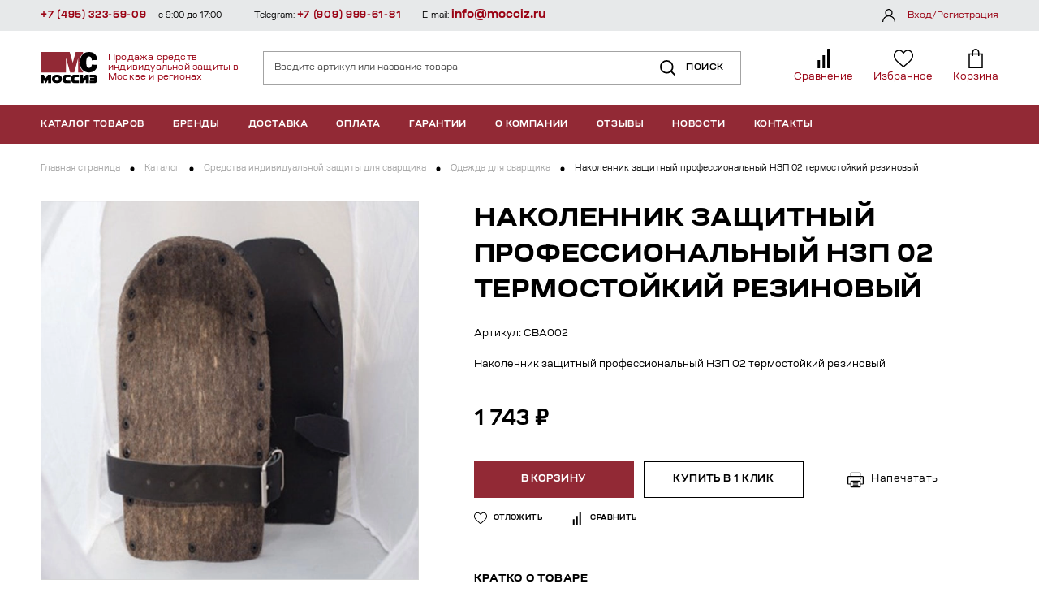

--- FILE ---
content_type: text/html; charset=UTF-8
request_url: https://mocciz.ru/catalog/sredstva_zashchity_svarshchika/odezhda_dlya_svarshchika/nakolennik_zashchitnyy_professionalnyy_nzp_02_termostoykiy_rezinovyy/
body_size: 18060
content:
<!DOCTYPE html>
<html lang="ru-RU">

<head>
    <script data-skip-moving="true">
        try {
            if (window.performance.getEntriesByType("navigation")[0].type == "back_forward" || (window.performance.navigation && window.performance.navigation.type === 2)) {
                console.log(performance.getEntriesByType("navigation"));
                window.location.reload(true);
            }
        } catch (e) {}
    </script>
    <meta name="viewport" content="width=device-width, initial-scale=1, user-scalable=0">
    <!--[if IE]>
    <meta http-equiv="X-UA-Compatible" content="IE = edge"><![endif]-->
    <title>Наколенник защитный профессиональный НЗП 02 термостойкий резиновый купить в Москве недорого | МОССИЗ</title>

    <meta http-equiv="Content-Type" content="text/html; charset=UTF-8" />
<meta name="robots" content="index, follow" />
<meta name="keywords" content="Наколенник защитный профессиональный НЗП 02 термостойкий резиновый, Наколенник защитный профессиональный НЗП 02 термостойкий резиновый купить по низкой цене, купить Наколенник защитный профессиональный НЗП 02 термостойкий резиновый в Москве недорого" />
<meta name="description" content="Купить Наколенник защитный профессиональный НЗП 02 термостойкий резиновый по цене 1&nbsp;743 &#8381; c доставкой по России. Продажа СИЗ в Москве по самым низким ценам оптом и в розницу — МОССИЗ | Тел. 8 (800) 333-23-09." />
<link rel="canonical" href="https://mocciz.ru/catalog/sredstva_zashchity_svarshchika/odezhda_dlya_svarshchika/nakolennik_zashchitnyy_professionalnyy_nzp_02_termostoykiy_rezinovyy/" />
<script data-skip-moving="true">(function(w, d, n) {var cl = "bx-core";var ht = d.documentElement;var htc = ht ? ht.className : undefined;if (htc === undefined || htc.indexOf(cl) !== -1){return;}var ua = n.userAgent;if (/(iPad;)|(iPhone;)/i.test(ua)){cl += " bx-ios";}else if (/Windows/i.test(ua)){cl += ' bx-win';}else if (/Macintosh/i.test(ua)){cl += " bx-mac";}else if (/Linux/i.test(ua) && !/Android/i.test(ua)){cl += " bx-linux";}else if (/Android/i.test(ua)){cl += " bx-android";}cl += (/(ipad|iphone|android|mobile|touch)/i.test(ua) ? " bx-touch" : " bx-no-touch");cl += w.devicePixelRatio && w.devicePixelRatio >= 2? " bx-retina": " bx-no-retina";if (/AppleWebKit/.test(ua)){cl += " bx-chrome";}else if (/Opera/.test(ua)){cl += " bx-opera";}else if (/Firefox/.test(ua)){cl += " bx-firefox";}ht.className = htc ? htc + " " + cl : cl;})(window, document, navigator);</script>


<link href="/bitrix/js/ui/design-tokens/dist/ui.design-tokens.css?173420009026358" type="text/css"  rel="stylesheet" />
<link href="/bitrix/panel/main/popup.css?173419902222696" type="text/css"  rel="stylesheet" />
<link href="/local/templates/ms/static/css/libs.css?173419624742263" type="text/css"  data-template-style="true"  rel="stylesheet" />
<link href="/local/templates/ms/static/css/main.min.css?173771734173041" type="text/css"  data-template-style="true"  rel="stylesheet" />
<link href="/local/templates/ms/static/css/custom.css?174537530718753" type="text/css"  data-template-style="true"  rel="stylesheet" />
<link href="/local/templates/ms/styles.css?1737718083353" type="text/css"  data-template-style="true"  rel="stylesheet" />
<link href="/local/templates/ms/template_styles.css?17365111845605" type="text/css"  data-template-style="true"  rel="stylesheet" />







<link rel="stylesheet" href="https://fonts.googleapis.com/css2?family=Source+Sans+Pro:wght@400;600;700&amp;display=swap">
<link rel="icon" href="/local/templates/ms/static/img/favicon.ico">
<meta name="programming" content="slytek.ru"/>
<meta property="og:type" content="article" />
<meta property="og:url" content="https://mocciz.ru/catalog/sredstva_zashchity_svarshchika/odezhda_dlya_svarshchika/nakolennik_zashchitnyy_professionalnyy_nzp_02_termostoykiy_rezinovyy/" />
<meta property="og:title" content="Наколенник защитный профессиональный НЗП 02 термостойкий резиновый" />
<meta property="og:description" content="Наколенник защитный профессиональный НЗП 02 термостойкий резиновый" />
<meta property="og:image" content="https://mocciz.ru/upload/iblock/441/vpmcu4cc7fvgqayslb3j6afd6fqyzvto/002.jpg" />
<meta property="og:type" content="website" />
<meta property="og:site_name" content="МОССИЗ" />
<meta property="og:url" content="https://mocciz.ru" />
<meta property="og:title" content="Наколенник защитный профессиональный НЗП 02 термостойкий резиновый купить в Москве недорого | МОССИЗ" />
<meta property="og:description" content="Купить Наколенник защитный профессиональный НЗП 02 термостойкий резиновый по цене 1&nbsp;743 &#8381; c доставкой по России. Продажа СИЗ в Москве по самым низким ценам оптом и в розницу — МОССИЗ | Тел. 8 (800) 333-23-09." />
<meta property="og:image" content="https://mocciz.ru/upload/iblock/441/vpmcu4cc7fvgqayslb3j6afd6fqyzvto/002.jpg" />
<meta property="og:image:type" content="image/jpeg" />
<meta property="og:image:width" content="600" />
<meta property="og:image:height" content="600" />
<meta property="vk:image" content="https://mocciz.ru/upload/iblock/441/vpmcu4cc7fvgqayslb3j6afd6fqyzvto/002.jpg" />



    
	<link rel="shortcut icon" href="/favicon.ico" type="image/x-icon">

    <!-- Google Tag Manager MV -->
        <!-- End Google Tag Manager -->

    <!--New Jivo MV-->
        <!--Webmaster MV-->
    <meta name="yandex-verification" content="a30406a00f05c6fc" />

<!-- Zverushki\Microm --><script data-skip-moving="true">window.Zverushki=window.Zverushki||{};window.Zverushki.Microm={"Breadcrumb":true,"Business":true,"Product":false,"Article":false,"version":"2.2.1","format":{"json-ld":"Disabled","microdata":true},"execute":{"time":0,"scheme":{"Breadcrumb":null,"Business":null,"Product":null,"Article":null}}};</script><!-- end Zverushki\Microm --></head>

<body>
<!-- Google Tag Manager (noscript) -->
<noscript>
    <iframe src="https://www.googletagmanager.com/ns.html?id=GTM-NBJ67T56"
                  height="0" width="0" style="display:none;visibility:hidden"></iframe>
</noscript>
<!-- End Google Tag Manager (noscript) -->


    <div class="wrapper">
        <div class="header-mobile">
            <div class="container">
<!--                <a class="logo" href="/">-->
<!--                    <span class="logo__img">-->
<!--                        <img src="--><!--/static/images/logo.svg" alt="logo" />-->
<!--                    </span>-->
<!--                    <span class="logo__name">-->
<!--                        Продажа средств индивидуальной защиты в Москве и регионах-->
<!--                    </span>-->
<!--                </a>-->

                        <a class="logo" href="/">
            <span class="logo__img">
                <img src="/local/templates/ms/static/images/logo.svg" alt="logo" />
            </span>
            <span class="logo__name">Продажа средств индивидуальной защиты в Москве и регионах</span>
        </a>
    
                <div class="header__items">
                                            <div class="header__item">
                            <a class="header__item-link" href="/catalog/compare/">
                                <span class="header__item-pic" data-ajax-get="compare">
                                    <svg class="icon">
                                        <use xlink:href="/local/templates/ms/static/images/svg-sprite.svg#compare"></use>
                                    </svg>
                                </span>
                            </a>
                        </div>
                                            <div class="header__item">
                            <a class="header__item-link" href="/personal/favorite/">
                                <span class="header__item-pic" data-ajax-get="favorite_cnt">
                                    <svg class="icon">
                                        <use xlink:href="/local/templates/ms/static/images/svg-sprite.svg#heart"></use>
                                    </svg>
                                </span>
                            </a>
                        </div>
                                            <div class="header__item">
                            <a class="header__item-link" href="/personal/order/make/">
                                <span class="header__item-pic" data-ajax-get="cart_cnt">
                                    <svg class="icon">
                                        <use xlink:href="/local/templates/ms/static/images/svg-sprite.svg#basket"></use>
                                    </svg>
                                </span>
                            </a>
                        </div>
                                    </div>
                <button class="header-mobile__burger js-header-trigger">
                    <svg class="icon">
                        <use xlink:href="/local/templates/ms/static/images/svg-sprite.svg#burger"></use>
                    </svg>
                </button>
            </div>
            <div class="container">
            <form class="mobile-search-box" data-search-container action="/catalog/search/">
                            <input data-search-input class="search-box__input" type="text" name="q" placeholder="Артикул или название товара" />
                            <button class="search-box__btn" type="submit">
                                <svg class="icon">
                                    <use xlink:href="/local/templates/ms/static/images/svg-sprite.svg#search"></use>
                                </svg><span>Поиск</span>
                            </button>
                            <div class="search-result" data-search-result></div>
                        </form>
            </div>
        </div>
        <button class="catalog-menu__close"></button>
        <header class="header">
            <div class="header__bg js-header-trigger"></div>
            <div class="header__content">
                <button class="header__close js-header-trigger">
                    <svg class="icon">
                        <use xlink:href="/local/templates/ms/static/images/svg-sprite.svg#close"></use>
                    </svg>
                </button>

                <div class="header__main">
                    <div class="container">

<!--                        <a class="logo" href="/">-->
<!--                            <span class="logo__img">-->
<!--                                <img src="--><!--/static/images/logo.svg" alt="logo" />-->
<!--                            </span>-->
<!--                            <span class="logo__name">-->
<!--                                Продажа средств индивидуальной защиты в Москве и регионах-->
<!--                            </span>-->
<!--                        </a>-->

                                <a class="logo" href="/">
            <span class="logo__img">
                <img src="/local/templates/ms/static/images/logo.svg" alt="logo" />
            </span>
            <span class="logo__name">Продажа средств индивидуальной защиты в Москве и регионах</span>
        </a>
                            <form class="search-box" data-search-container action="/catalog/search/">
                            <input data-search-input class="search-box__input" type="text" name="q" placeholder="Введите артикул или название товара" />
                            <button class="search-box__btn" type="submit">
                                <svg class="icon">
                                    <use xlink:href="/local/templates/ms/static/images/svg-sprite.svg#search"></use>
                                </svg><span>Поиск</span>
                            </button>
                            <div class="search-result" data-search-result></div>
                        </form>

                        <div class="header__items">
                                                            <div class="header__item">
                                    <a class="header__item-link" href="/catalog/compare/">
                                        <span class="header__item-pic" data-ajax-get="compare">
                                            <svg class="icon">
                                                <use xlink:href="/local/templates/ms/static/images/svg-sprite.svg#compare"></use>
                                            </svg>
                                        </span>
                                        <span class="header__item-name">Сравнение</span>
                                    </a>
                                </div>
                                                            <div class="header__item">
                                    <a class="header__item-link" href="/personal/favorite/">
                                        <span class="header__item-pic" data-ajax-get="favorite_cnt">
                                            <svg class="icon">
                                                <use xlink:href="/local/templates/ms/static/images/svg-sprite.svg#heart"></use>
                                            </svg>
                                        </span>
                                        <span class="header__item-name">Избранное</span>
                                    </a>
                                </div>
                            
                            <div class="header__item header__item--basket" data-ajax-get="cart">
                                <a class="header__item-link" href="/personal/order/make/">
                                    <span class="header__item-pic">
                                        <svg class="icon">
                                            <use xlink:href="/local/templates/ms/static/images/svg-sprite.svg#basket"></use>
                                        </svg>
                                    </span>
                                    <span class="header__item-name">Корзина</span>
                                </a>
                            </div>
                        </div>
                    </div>
                </div>
                <div class="header__nav">
                    <div class="container">
                        <div class="catalog-menu">
    <button class="catalog-menu__btn">
        <svg class="icon">
            <use xlink:href="/local/templates/ms/static/images/svg-sprite.svg#close"></use>
        </svg><span>Каталог товаров</span>
    </button>

    <div class="catalog-menu__drop">
        <div class="menu">
            <ul class="menu__list">
                                    <li class="menu__item">
                        <a class="js-menu-drop menu__link" href="javascript:;">
                            

                            <span>По производителю</span>
                                                            <svg class="icon">
                                    <use xlink:href="/local/templates/ms/static/images/svg-sprite.svg#arrow-right"></use>
                                </svg>
                                                    </a>
                                                    <div class="menu__drop">
                                <div class="menu__drop-cont" data-simplebar="data-simplebar">
                                    <ul>

                                                                                    <li>
                                                <a href="/catalog/po_proizvoditelyu/3m/">
                                                    
                                                    <span>3М</span></a>
                                            </li>
                                                                                    <li>
                                                <a href="/catalog/po_proizvoditelyu/ansell/">
                                                    
                                                    <span>Ansell</span></a>
                                            </li>
                                                                                    <li>
                                                <a href="/catalog/po_proizvoditelyu/bm/">
                                                    
                                                    <span>BM</span></a>
                                            </li>
                                                                                    <li>
                                                <a href="/catalog/po_proizvoditelyu/fitsiz/">
                                                    
                                                    <span>FITSIZ</span></a>
                                            </li>
                                                                                    <li>
                                                <a href="/catalog/po_proizvoditelyu/gward/">
                                                    
                                                    <span>Gward</span></a>
                                            </li>
                                                                                    <li>
                                                <a href="/catalog/po_proizvoditelyu/honeywell/">
                                                    
                                                    <span>Honeywell</span></a>
                                            </li>
                                                                                    <li>
                                                <a href="/catalog/po_proizvoditelyu/jeta_safety/">
                                                    
                                                    <span>Jeta Safety</span></a>
                                            </li>
                                                                                    <li>
                                                <a href="/catalog/po_proizvoditelyu/lifesiz/">
                                                    
                                                    <span>LIFESIZ</span></a>
                                            </li>
                                                                                    <li>
                                                <a href="/catalog/po_proizvoditelyu/manulan/">
                                                    
                                                    <span>Manulan</span></a>
                                            </li>
                                                                                    <li>
                                                <a href="/catalog/po_proizvoditelyu/spirotek_spirotek/">
                                                    
                                                    <span>Spirotek</span></a>
                                            </li>
                                                                                    <li>
                                                <a href="/catalog/po_proizvoditelyu/universal/">
                                                    
                                                    <span>Universal</span></a>
                                            </li>
                                                                                    <li>
                                                <a href="/catalog/po_proizvoditelyu/unix/">
                                                    
                                                    <span>Unix</span></a>
                                            </li>
                                                                                    <li>
                                                <a href="/catalog/po_proizvoditelyu/uvex/">
                                                    
                                                    <span>Uvex</span></a>
                                            </li>
                                                                                    <li>
                                                <a href="/catalog/po_proizvoditelyu/vento/">
                                                    
                                                    <span>Vento</span></a>
                                            </li>
                                                                                    <li>
                                                <a href="/catalog/po_proizvoditelyu/armakon/">
                                                    
                                                    <span>Армакон</span></a>
                                            </li>
                                                                                    <li>
                                                <a href="/catalog/po_proizvoditelyu/briz/">
                                                    
                                                    <span>Бриз</span></a>
                                            </li>
                                                                                    <li>
                                                <a href="/catalog/po_proizvoditelyu/vostok/">
                                                    
                                                    <span>Восток</span></a>
                                            </li>
                                                                                    <li>
                                                <a href="/catalog/po_proizvoditelyu/kompaniya_sab/">
                                                    
                                                    <span>Компания САБ</span></a>
                                            </li>
                                                                                    <li>
                                                <a href="/catalog/po_proizvoditelyu/kosmos/">
                                                    
                                                    <span>Космос</span></a>
                                            </li>
                                                                                    <li>
                                                <a href="/catalog/po_proizvoditelyu/molot/">
                                                    
                                                    <span>Молот</span></a>
                                            </li>
                                                                                    <li>
                                                <a href="/catalog/po_proizvoditelyu/nrz/">
                                                    
                                                    <span>НРЗ</span></a>
                                            </li>
                                                                                    <li>
                                                <a href="/catalog/po_proizvoditelyu/respiratornyy_kompleks/">
                                                    
                                                    <span>Респираторный комплекс</span></a>
                                            </li>
                                                                                    <li>
                                                <a href="/catalog/po_proizvoditelyu/rosomz/">
                                                    
                                                    <span>РОСОМЗ</span></a>
                                            </li>
                                                                                    <li>
                                                <a href="/catalog/po_proizvoditelyu/rti/">
                                                    
                                                    <span>РТИ</span></a>
                                            </li>
                                                                                    <li>
                                                <a href="/catalog/po_proizvoditelyu/sorbent/">
                                                    
                                                    <span>Сорбент</span></a>
                                            </li>
                                                                                    <li>
                                                <a href="/catalog/po_proizvoditelyu/spetsodezhda_2000/">
                                                    
                                                    <span>Спецодежда 2000</span></a>
                                            </li>
                                                                                    <li>
                                                <a href="/catalog/po_proizvoditelyu/tambovmash/">
                                                    
                                                    <span>Тамбовмаш</span></a>
                                            </li>
                                                                                    <li>
                                                <a href="/catalog/po_proizvoditelyu/fabrika_kimry/">
                                                    
                                                    <span>Фабрика Кимры</span></a>
                                            </li>
                                                                                    <li>
                                                <a href="/catalog/po_proizvoditelyu/fest/">
                                                    
                                                    <span>ФЭСТ</span></a>
                                            </li>
                                                                                    <li>
                                                <a href="/catalog/po_proizvoditelyu/shans/">
                                                    
                                                    <span>Шанс</span></a>
                                            </li>
                                                                                    <li>
                                                <a href="/catalog/po_proizvoditelyu/ekoton/">
                                                    
                                                    <span>Экотон</span></a>
                                            </li>
                                        


                                    </ul>
                                </div>
                            </div>
                                            </li>
                                    <li class="menu__item">
                        <a class="js-menu-drop menu__link" href="javascript:;">
                            

                            <span>Защита органов дыхания</span>
                                                            <svg class="icon">
                                    <use xlink:href="/local/templates/ms/static/images/svg-sprite.svg#arrow-right"></use>
                                </svg>
                                                    </a>
                                                    <div class="menu__drop">
                                <div class="menu__drop-cont" data-simplebar="data-simplebar">
                                    <ul>

                                                                                    <li>
                                                <a href="/catalog/zashchita_organov_dykhaniya/protivogazy_grazhdanskie/">
                                                    
                                                    <span>Противогазы гражданские</span></a>
                                            </li>
                                                                                    <li>
                                                <a href="/catalog/zashchita_organov_dykhaniya/protivogazy_izoliruyushchie/">
                                                    
                                                    <span>Противогазы изолирующие</span></a>
                                            </li>
                                                                                    <li>
                                                <a href="/catalog/zashchita_organov_dykhaniya/respiratory/">
                                                    
                                                    <span>Респираторы</span></a>
                                            </li>
                                                                                    <li>
                                                <a href="/catalog/zashchita_organov_dykhaniya/samospasateli/">
                                                    
                                                    <span>Самоспасатели</span></a>
                                            </li>
                                                                                    <li>
                                                <a href="/catalog/zashchita_organov_dykhaniya/maski_i_polumaski/">
                                                    
                                                    <span>Маски и полумаски</span></a>
                                            </li>
                                                                                    <li>
                                                <a href="/catalog/zashchita_organov_dykhaniya/protivogazy_promyshlennye/">
                                                    
                                                    <span>Противогазы промышленные</span></a>
                                            </li>
                                                                                    <li>
                                                <a href="/catalog/zashchita_organov_dykhaniya/filtry_i_predfiltry/">
                                                    
                                                    <span>Фильтры и предфильтры</span></a>
                                            </li>
                                                                                    <li>
                                                <a href="/catalog/zashchita_organov_dykhaniya/komplektuyushchie/">
                                                    
                                                    <span>Комплектующие</span></a>
                                            </li>
                                        


                                    </ul>
                                </div>
                            </div>
                                            </li>
                                    <li class="menu__item">
                        <a class="js-menu-drop menu__link" href="javascript:;">
                            

                            <span>Защита лица и головы</span>
                                                            <svg class="icon">
                                    <use xlink:href="/local/templates/ms/static/images/svg-sprite.svg#arrow-right"></use>
                                </svg>
                                                    </a>
                                                    <div class="menu__drop">
                                <div class="menu__drop-cont" data-simplebar="data-simplebar">
                                    <ul>

                                                                                    <li>
                                                <a href="/catalog/zashchita_litsa_i_golovy/kaski/">
                                                    
                                                    <span>Каски</span></a>
                                            </li>
                                                                                    <li>
                                                <a href="/catalog/zashchita_litsa_i_golovy/golovnye_ubory_podshlemniki/">
                                                    
                                                    <span>Головные уборы,подшлемники</span></a>
                                            </li>
                                                                                    <li>
                                                <a href="/catalog/zashchita_litsa_i_golovy/zashchitnye_shchitki_dlya_litsa/">
                                                    
                                                    <span>Защитные щитки для лица</span></a>
                                            </li>
                                        


                                    </ul>
                                </div>
                            </div>
                                            </li>
                                    <li class="menu__item">
                        <a class="js-menu-drop menu__link" href="javascript:;">
                            

                            <span>Защита органов зрения</span>
                                                            <svg class="icon">
                                    <use xlink:href="/local/templates/ms/static/images/svg-sprite.svg#arrow-right"></use>
                                </svg>
                                                    </a>
                                                    <div class="menu__drop">
                                <div class="menu__drop-cont" data-simplebar="data-simplebar">
                                    <ul>

                                                                                    <li>
                                                <a href="/catalog/zashchita_organov_zreniya/aksessuary/">
                                                    
                                                    <span>Аксессуары</span></a>
                                            </li>
                                                                                    <li>
                                                <a href="/catalog/zashchita_organov_zreniya/shchitki_zashchitnye/">
                                                    
                                                    <span>Щитки защитные</span></a>
                                            </li>
                                                                                    <li>
                                                <a href="/catalog/zashchita_organov_zreniya/ochki_zashchitnye_zakrytye/">
                                                    
                                                    <span>Очки защитные закрытые</span></a>
                                            </li>
                                                                                    <li>
                                                <a href="/catalog/zashchita_organov_zreniya/ochki_zashchitnye_otkrytye/">
                                                    
                                                    <span>Очки защитные открытые</span></a>
                                            </li>
                                        


                                    </ul>
                                </div>
                            </div>
                                            </li>
                                    <li class="menu__item">
                        <a class="js-menu-drop menu__link" href="javascript:;">
                            

                            <span>Защита органов слуха</span>
                                                            <svg class="icon">
                                    <use xlink:href="/local/templates/ms/static/images/svg-sprite.svg#arrow-right"></use>
                                </svg>
                                                    </a>
                                                    <div class="menu__drop">
                                <div class="menu__drop-cont" data-simplebar="data-simplebar">
                                    <ul>

                                                                                    <li>
                                                <a href="/catalog/zashchita_organov_slukha/berushi/">
                                                    
                                                    <span>Беруши</span></a>
                                            </li>
                                                                                    <li>
                                                <a href="/catalog/zashchita_organov_slukha/naushniki/">
                                                    
                                                    <span>Наушники</span></a>
                                            </li>
                                        


                                    </ul>
                                </div>
                            </div>
                                            </li>
                                    <li class="menu__item">
                        <a class="js-menu-drop menu__link" href="javascript:;">
                            

                            <span>Защита рук</span>
                                                            <svg class="icon">
                                    <use xlink:href="/local/templates/ms/static/images/svg-sprite.svg#arrow-right"></use>
                                </svg>
                                                    </a>
                                                    <div class="menu__drop">
                                <div class="menu__drop-cont" data-simplebar="data-simplebar">
                                    <ul>

                                                                                    <li>
                                                <a href="/catalog/zashchita_ruk/rukavitsy/">
                                                    
                                                    <span>Рукавицы</span></a>
                                            </li>
                                                                                    <li>
                                                <a href="/catalog/zashchita_ruk/kragi/">
                                                    
                                                    <span>Краги</span></a>
                                            </li>
                                                                                    <li>
                                                <a href="/catalog/zashchita_ruk/perchatki/">
                                                    
                                                    <span>Перчатки</span></a>
                                            </li>
                                        


                                    </ul>
                                </div>
                            </div>
                                            </li>
                                    <li class="menu__item">
                        <a class="js-menu-drop menu__link" href="javascript:;">
                            

                            <span>Защита от электродуги, антистатика</span>
                                                            <svg class="icon">
                                    <use xlink:href="/local/templates/ms/static/images/svg-sprite.svg#arrow-right"></use>
                                </svg>
                                                    </a>
                                                    <div class="menu__drop">
                                <div class="menu__drop-cont" data-simplebar="data-simplebar">
                                    <ul>

                                                                                    <li>
                                                <a href="/catalog/zashchita_ot_elektrodugi_antistatika/kovriki/">
                                                    
                                                    <span>Коврики</span></a>
                                            </li>
                                                                                    <li>
                                                <a href="/catalog/zashchita_ot_elektrodugi_antistatika/kogti_i_lazy/">
                                                    
                                                    <span>Когти и лазы</span></a>
                                            </li>
                                                                                    <li>
                                                <a href="/catalog/zashchita_ot_elektrodugi_antistatika/kostyumy/">
                                                    
                                                    <span>Костюмы</span></a>
                                            </li>
                                                                                    <li>
                                                <a href="/catalog/zashchita_ot_elektrodugi_antistatika/obuv/">
                                                    
                                                    <span>Обувь</span></a>
                                            </li>
                                                                                    <li>
                                                <a href="/catalog/zashchita_ot_elektrodugi_antistatika/ograzhdenie/">
                                                    
                                                    <span>Ограждение</span></a>
                                            </li>
                                                                                    <li>
                                                <a href="/catalog/zashchita_ot_elektrodugi_antistatika/perchatki_1/">
                                                    
                                                    <span>Перчатки</span></a>
                                            </li>
                                        


                                    </ul>
                                </div>
                            </div>
                                            </li>
                                    <li class="menu__item">
                        <a class="js-menu-drop menu__link" href="javascript:;">
                            

                            <span>Средства защиты от падения</span>
                                                            <svg class="icon">
                                    <use xlink:href="/local/templates/ms/static/images/svg-sprite.svg#arrow-right"></use>
                                </svg>
                                                    </a>
                                                    <div class="menu__drop">
                                <div class="menu__drop-cont" data-simplebar="data-simplebar">
                                    <ul>

                                                                                    <li>
                                                <a href="/catalog/sredstva_zashchity_ot_padeniya/verevki/">
                                                                                                            <i class="icon pic pic" style="background-image:url('/upload/iblock/afb/s1wg327mghgo7h06m7nnhke6ziadzc4q/htmlimage.png');"></i>
                                                    
                                                    <span>Веревки</span></a>
                                            </li>
                                                                                    <li>
                                                <a href="/catalog/sredstva_zashchity_ot_padeniya/sumki_instrumentalnye/">
                                                    
                                                    <span>Сумки инструментальные</span></a>
                                            </li>
                                                                                    <li>
                                                <a href="/catalog/sredstva_zashchity_ot_padeniya/gibkie_ankernye_linii/">
                                                    
                                                    <span>Гибкие анкерные линии</span></a>
                                            </li>
                                                                                    <li>
                                                <a href="/catalog/sredstva_zashchity_ot_padeniya/karabiny/">
                                                    
                                                    <span>Карабины</span></a>
                                            </li>
                                                                                    <li>
                                                <a href="/catalog/sredstva_zashchity_ot_padeniya/privyazi_strakhovochnye_poyasa/">
                                                    
                                                    <span>Привязи страховочные,пояса</span></a>
                                            </li>
                                                                                    <li>
                                                <a href="/catalog/sredstva_zashchity_ot_padeniya/stropy/">
                                                    
                                                    <span>Стропы</span></a>
                                            </li>
                                                                                    <li>
                                                <a href="/catalog/sredstva_zashchity_ot_padeniya/promyshlennoe_oborudovanie/">
                                                    
                                                    <span>Промышленное оборудование</span></a>
                                            </li>
                                        


                                    </ul>
                                </div>
                            </div>
                                            </li>
                                    <li class="menu__item">
                        <a class="js-menu-drop menu__link" href="javascript:;">
                            

                            <span>Средства защиты сварщика</span>
                                                            <svg class="icon">
                                    <use xlink:href="/local/templates/ms/static/images/svg-sprite.svg#arrow-right"></use>
                                </svg>
                                                    </a>
                                                    <div class="menu__drop">
                                <div class="menu__drop-cont" data-simplebar="data-simplebar">
                                    <ul>

                                                                                    <li>
                                                <a href="/catalog/sredstva_zashchity_svarshchika/odezhda_dlya_svarshchika/">
                                                    
                                                    <span>Одежда для сварщика</span></a>
                                            </li>
                                                                                    <li>
                                                <a href="/catalog/sredstva_zashchity_svarshchika/shchitki_dlya_svarshchika/">
                                                    
                                                    <span>Щитки для сварщика</span></a>
                                            </li>
                                                                                    <li>
                                                <a href="/catalog/sredstva_zashchity_svarshchika/ochki_zashchitnye_gazosvarshchika/">
                                                    
                                                    <span>Очки защитные газосварщика</span></a>
                                            </li>
                                                                                    <li>
                                                <a href="/catalog/sredstva_zashchity_svarshchika/komplektuyushchie_k_svarochnym_shchitkam/">
                                                    
                                                    <span>Комплектующие к сварочным щиткам</span></a>
                                            </li>
                                                                                    <li>
                                                <a href="/catalog/sredstva_zashchity_svarshchika/podshlemnik_dlya_svarshchika/">
                                                    
                                                    <span>Подшлемник для сварщика</span></a>
                                            </li>
                                        


                                    </ul>
                                </div>
                            </div>
                                            </li>
                                    <li class="menu__item">
                        <a class="js-menu-drop menu__link" href="javascript:;">
                            

                            <span>Средства ухода за кожей</span>
                                                            <svg class="icon">
                                    <use xlink:href="/local/templates/ms/static/images/svg-sprite.svg#arrow-right"></use>
                                </svg>
                                                    </a>
                                                    <div class="menu__drop">
                                <div class="menu__drop-cont" data-simplebar="data-simplebar">
                                    <ul>

                                                                                    <li>
                                                <a href="/catalog/sredstva_ukhoda_za_kozhey/ochistka/">
                                                    
                                                    <span>Очистка</span></a>
                                            </li>
                                                                                    <li>
                                                <a href="/catalog/sredstva_ukhoda_za_kozhey/dozatory/">
                                                    
                                                    <span>Дозаторы</span></a>
                                            </li>
                                                                                    <li>
                                                <a href="/catalog/sredstva_ukhoda_za_kozhey/vostanovlenie/">
                                                    
                                                    <span>Востановление</span></a>
                                            </li>
                                                                                    <li>
                                                <a href="/catalog/sredstva_ukhoda_za_kozhey/zashchita/">
                                                    
                                                    <span>Защита</span></a>
                                            </li>
                                        


                                    </ul>
                                </div>
                            </div>
                                            </li>
                                    <li class="menu__item">
                        <a class="js-menu-drop menu__link" href="javascript:;">
                            

                            <span>Безопасность рабочего места</span>
                                                            <svg class="icon">
                                    <use xlink:href="/local/templates/ms/static/images/svg-sprite.svg#arrow-right"></use>
                                </svg>
                                                    </a>
                                                    <div class="menu__drop">
                                <div class="menu__drop-cont" data-simplebar="data-simplebar">
                                    <ul>

                                                                                    <li>
                                                <a href="/catalog/bezopasnost_rabochego_mesta/aptechki/">
                                                    
                                                    <span>Аптечки</span></a>
                                            </li>
                                                                                    <li>
                                                <a href="/catalog/bezopasnost_rabochego_mesta/sredstva_ograzhdeniya/">
                                                    
                                                    <span>Средства ограждения</span></a>
                                            </li>
                                                                                    <li>
                                                <a href="/catalog/bezopasnost_rabochego_mesta/fonari/">
                                                    
                                                    <span>Фонари</span></a>
                                            </li>
                                        


                                    </ul>
                                </div>
                            </div>
                                            </li>
                                    <li class="menu__item">
                        <a class="js-menu-drop menu__link" href="javascript:;">
                            

                            <span>Спецодежда</span>
                                                            <svg class="icon">
                                    <use xlink:href="/local/templates/ms/static/images/svg-sprite.svg#arrow-right"></use>
                                </svg>
                                                    </a>
                                                    <div class="menu__drop">
                                <div class="menu__drop-cont" data-simplebar="data-simplebar">
                                    <ul>

                                                                                    <li>
                                                <a href="/catalog/spetsodezhda/spetsodezhda_letnyaya/">
                                                    
                                                    <span>Спецодежда летняя</span></a>
                                            </li>
                                                                                    <li>
                                                <a href="/catalog/spetsodezhda/narukavniki/">
                                                    
                                                    <span>Нарукавники</span></a>
                                            </li>
                                                                                    <li>
                                                <a href="/catalog/spetsodezhda/natelnoe_bele/">
                                                    
                                                    <span>Нательное белье</span></a>
                                            </li>
                                                                                    <li>
                                                <a href="/catalog/spetsodezhda/fartuki/">
                                                    
                                                    <span>Фартуки</span></a>
                                            </li>
                                                                                    <li>
                                                <a href="/catalog/spetsodezhda/vlagozashchitnaya_odezhda/">
                                                    
                                                    <span>Влагозащитная одежда</span></a>
                                            </li>
                                                                                    <li>
                                                <a href="/catalog/spetsodezhda/kombinezony_zashchitnye/">
                                                    
                                                    <span>Комбинезоны защитные</span></a>
                                            </li>
                                                                                    <li>
                                                <a href="/catalog/spetsodezhda/odnorazovye_sredstva_zashchity/">
                                                    
                                                    <span>Одноразовые средства защиты</span></a>
                                            </li>
                                                                                    <li>
                                                <a href="/catalog/spetsodezhda/signalnaya_spetsodezhda/">
                                                    
                                                    <span>Сигнальная спецодежда</span></a>
                                            </li>
                                                                                    <li>
                                                <a href="/catalog/spetsodezhda/khimzashchitnaya_odezhda/">
                                                    
                                                    <span>Химзащитная одежда</span></a>
                                            </li>
                                        


                                    </ul>
                                </div>
                            </div>
                                            </li>
                                    <li class="menu__item">
                        <a class=" menu__link" href="/catalog/spetsodezhda_dlya_turizma_rybalki_okhoty/">
                            

                            <span>Спецодежда для туризма, рыбалки, охоты</span>
                                                    </a>
                                            </li>
                                    <li class="menu__item">
                        <a class="js-menu-drop menu__link" href="javascript:;">
                            

                            <span>Хозяйственные товары</span>
                                                            <svg class="icon">
                                    <use xlink:href="/local/templates/ms/static/images/svg-sprite.svg#arrow-right"></use>
                                </svg>
                                                    </a>
                                                    <div class="menu__drop">
                                <div class="menu__drop-cont" data-simplebar="data-simplebar">
                                    <ul>

                                                                                    <li>
                                                <a href="/catalog/khozyaystvennye_tovary/bytovaya_khimiya/">
                                                    
                                                    <span>Бытовая химия</span></a>
                                            </li>
                                                                                    <li>
                                                <a href="/catalog/khozyaystvennye_tovary/khozyaystvennyy_inventar/">
                                                    
                                                    <span>Хозяйственный инвентарь</span></a>
                                            </li>
                                                                                    <li>
                                                <a href="/catalog/khozyaystvennye_tovary/vetosh/">
                                                    
                                                    <span>Ветошь</span></a>
                                            </li>
                                        


                                    </ul>
                                </div>
                            </div>
                                            </li>
                            </ul>
        </div>
    </div>
</div>
                            <nav class="nav">
        <ul>
                            <li><a href="/brands/">Бренды</a></li>
                            <li><a href="/delivery/">Доставка</a></li>
                            <li><a href="/payment/">Оплата</a></li>
                            <li><a href="/return/">Гарантии</a></li>
                            <li><a href="/about/">О компании</a></li>
                            <li><a href="/reviews/">Отзывы</a></li>
                            <li><a href="/news/">Новости</a></li>
                            <li><a href="/contacts/">Контакты</a></li>
                    </ul>
    </nav>

                    </div>
                </div>
                <div class="header__top">
                    <div class="container">
                        <div class="header__top-item header__phone">
                            <a href="tel:+74953235909">+7 (495) 323-59-09</a>
                            <span>с 9:00 до 17:00</span>
                        </div>
                        <div class="header__top-item header__phone">
                            <span>Telegram:&nbsp;</span>
                            <a href="tel:+79099996181">+7 (909) 999-61-81</a>
                        </div>
                        <div class="header__top-item header__email"><span>E-mail: </span><a href="mailto:info@mocciz.ru">info@mocciz.ru</a></div>

<!--                        -->
                        <a class="header__login" href="/personal/" data-ajax-get="user">
                            <svg class="icon">
                                <use xlink:href="/local/templates/ms/static/images/svg-sprite.svg#user"></use>
                            </svg>
                            <span>Вход/Регистрация</span>
                        </a>
                    </div>
                </div>
            </div>
        </header>
        <main class="content">
            <div class="container">
                             <div class="breadcrumbs">
<div class="breadcrumbs__line">
    <ul class="breadcrumbs__list">
  <li class="breadcrumbs__item"><a href="/">Главная страница</a></li><li class="breadcrumbs__item"><a href="/catalog/">Каталог</a></li><li class="breadcrumbs__item"><a href="/catalog/sredstva_zashchity_svarshchika/">Средства индивидуальной защиты для сварщика</a></li><li class="breadcrumbs__item"><a href="/catalog/sredstva_zashchity_svarshchika/odezhda_dlya_svarshchika/">Одежда для сварщика</a></li><li class="breadcrumbs__item"><span>Наколенник защитный профессиональный НЗП 02 термостойкий резиновый</span></li></ul>
</div>
</div>
<div class="product" data-element-id="3856" itemscope itemtype="http://schema.org/Product" data-id="3856">
    <div class="product__view">
        <div class="product__layout">
            
            

            <div class="product__line">
                <div class="product__imgs">
                                            <div class="product__img active">
                            <picture class="product__img-pic">
                                <source srcset="/upload/webp/iblock/441/vpmcu4cc7fvgqayslb3j6afd6fqyzvto/002.webp" type="image/webp" />
                                <img itemprop="image" title="Наколенник защитный профессиональный НЗП 02 термостойкий резиновый" src="/upload/iblock/441/vpmcu4cc7fvgqayslb3j6afd6fqyzvto/002.jpg" alt="Наколенник защитный профессиональный НЗП 02 термостойкий резиновый Наколенник защитный профессиональный НЗП 02 термостойкий резиновый" />
                            </picture>

                        </div>
                                    </div>
            </div>
        </div>
        <div class="product__dots">
                            <button class="product__dot active">
                    <picture class="product__dot-img">
                        <source srcset="/upload/webp/iblock/441/vpmcu4cc7fvgqayslb3j6afd6fqyzvto/002.webp" type="image/webp" />
                        <img itemprop="image"  title="Наколенник защитный профессиональный НЗП 02 термостойкий резиновый моссиз" src="/upload/iblock/441/vpmcu4cc7fvgqayslb3j6afd6fqyzvto/002.jpg" alt="Наколенник защитный профессиональный НЗП 02 термостойкий резиновый" />
                    </picture>

                </button>
                    </div>
    </div>
    <div class="product__info">
                    <h1 itemprop="name"  class="title-page">Наколенник защитный профессиональный НЗП 02 термостойкий резиновый</h1>
                <form class="product__area" >
            <div itemprop="sku"  class="product__art" data-artnumber>Артикул: СВА002</div>
                            <div itemprop="description" class="product__text product__text--alt">Наколенник защитный профессиональный НЗП 02 термостойкий резиновый</div>
            
                                                <div itemprop="offers" itemscope itemtype="http://schema.org/Offer" itemscope class="product__price" data-prices>
                                                    <div itemprop="price"  class="product__price-line product__price-line--alt">
                                <meta itemprop="priceCurrency" content="RUB">
                                <meta itemprop="price" content="1&nbsp;743 &#8381;">
                                <div    class="product__price-current">1&nbsp;743 &#8381;</div>
                                                                <div  class="product__price-info"></div>

                            </div>
                        
                    </div>
                                                                                
            
                        <div class="product__action">
                <div class="product__action-line product__action-line--main" data-actions>
                                                                        <a class="btn btn--accent btn--big product__btn" data-not-set data-url data-counter="cart" data-ajax-type="actions" data-ajax-id="3856" data-active="В корзине">В корзину</a>
                            <a class="btn btn--light btn--big product__btn" href="javascript:;" data-form="quick" data-params="eyJJRCI6Mzg1Nn0=">Купить в 1 клик</a>

                                                                
                        <a class="btn btn--big btn--transp btn--icon product__btn" href="javascript:;" onclick="window.print();">
                            <svg class="icon">
                                <use xlink:href="/local/templates/ms/static/images/svg-sprite.svg#print"></use>
                            </svg><span>Напечатать</span>
                        </a>
                                    </div>
                <div class="product__action-line">
                    <button class="btn btn-pic btn--transp" data-counter="favorite" data-ajax-type="actions" data-url="?action=favorite&id=3856">
                        <svg class="icon">
                            <use xlink:href="/local/templates/ms/static/images/svg-sprite.svg#heart"></use>
                        </svg>
                        <span data-active="В отложеных">Отложить</span>
                    </button>
                    <button class="btn btn-pic btn--transp" data-counter="compare" data-ajax-type="actions" data-url="?action=ADD2COMPARE&id=3856">
                        <svg class="icon">
                            <use xlink:href="/local/templates/ms/static/images/svg-sprite.svg#compare"></use>
                        </svg><span data-active="В сравнении"> Сравнить</span>
                    </button>
                </div>
            </div>
                                        <div class="product__text">
					                </div>

                <div class="product__box">
                    <div class="product__box-title">Кратко о товаре</div>
                    <div class="product__box-content">
                        <ul>
                                                            <li>Артикул <span>СВА002</span></li>
                                                            <li>X - Базовая единица <span>пара</span></li>
                                                            <li>Вид изделия <span>Наколенник</span></li>
                                                            <li>Производитель <span>Россия</span></li>
                                                            <li>Сертификация <span>ГОСТ 12.4.011-89</span></li>
                                                            <li>Страна изготовления <span>Россия</span></li>
                            
                        </ul>
                        <div class="text__link"><a class="js-scroll-to-tabs" href="#tabs-item-info" >
                                <svg class="icon">
                                    <use xlink:href="/local/templates/ms/static/images/svg-sprite.svg#arrow-right"></use>
                                </svg><span>Подробнее</span></a></div>
                    </div>
                </div>
                    </form>
    </div>

</div>


<div data-ajax-get="inc_element" data-ajax-params="eyJJRCI6Mzg1Nn0="></div>
<section class="section tabs tabs--alt">
    <div class="section__top">
        <div class="tabs__controls">
                            <button class="tabs__btn active" data-tab-name="#tabs-item-info" data-box="info">Описание</button>
                            <button class="tabs__btn " data-tab-name="#tabs-item-props" data-box="props">Характеристики</button>
                    </div>
    </div>
    <div class="tabs__boxs">
                    <div class="tabs__box active" data-box="info">
                                        <div class="text"><h2><span style="font-size: 11pt;">Наколенник защитный профессиональный НЗП 02 термостойкий резиновый</span></h2>
<h3><span style="font-size: 10pt;">Назначение:&nbsp;</span></h3>
Наколенники защитные профессиональные предназначены для обеспечения удобства и мягкости коленному суставу при опоре на него. Наколенники относятся к средствам индивидуальной защиты ног работающих от механических воздействий (в т.ч. от ударов и порезов, истирания, общих производственных загрязнений, нетоксичной пыли, влаги и грязи), а также от контакта с нагретыми (охлажденными) поверхностями, искр и окалины, так как используемые при производстве наколенников материалы не подвержены горению.
<h3><span style="font-size: 10pt;">Область применения:&nbsp;</span></h3>
Наколенники защитные профессиональные разработаны для рабочих специальностей, связанных с длительным пребыванием на коленях в ходе выполнения определенных работ: сварщиков, монтажников, слесарей, плиточников, шахтеров и др.<br>
 Общие требования к изделию: Наколенники защитные профессиональные изготавливаются в соответствии с требованиями ГОСТ 12.4.011-89 «ССБТ. Средства защиты работающих. Общие требования и классификация»<br>
 Общая характеристика:&nbsp;наколенники защитные профессиональные состоят из двух основных слоев – наружного, обеспечивающего защиту от механических воздействий, искр и окалины, и внутреннего, обеспечивающего удобства и мягкости коленного сустава. Наружный и внутренний слои скреплены между собой металлическими заклепками. Для удобства и надежности закрепления наколенников на коленном суставе предусмотрен пряжечный ремень, позволяющие регулировать ширину обхвата икорной мышцы.
<h3><span style="font-size: 10pt;">Размерный ряд:</span></h3>
Изделия выпускаются одного размера Верхний (наружный) слой: негорючие полимерные материалы толщиной 3.0 мм. Нижний (внутренний) слой: используется негорючее нетканое полотно толщиной 10 мм или натуральный войлок толщиной 8- 10 мм.<br>
<br>
&nbsp;Подколенные ремни:
	 Используют шорно-седельную кожу толщиной 2.6-3.0 мм, спилок юфтевый с теснением толщиной 2.2-2.6 мм, лента синтетическая (стропа) толщиной 1.6-1.8 мм.
	 Фурнитура: используется металлическая долговечная фурнитура (заклепки с гальваническим покрытием и пряжки с покрытием хром).</div>
                                </div>
                    <div class="tabs__box " data-box="props">
                                        
                            <ul class="item-stats">
                                                                    <li class="item-stats__line"><b>Артикул:</b> <span>СВА002</span></li>
                                                                    <li class="item-stats__line"><b>X - Базовая единица:</b> <span>пара</span></li>
                                                                    <li class="item-stats__line"><b>Вид изделия:</b> <span>Наколенник</span></li>
                                                                    <li class="item-stats__line"><b>Производитель:</b> <span>Россия</span></li>
                                                                    <li class="item-stats__line"><b>Сертификация:</b> <span>ГОСТ 12.4.011-89</span></li>
                                                                    <li class="item-stats__line"><b>Страна изготовления:</b> <span>Россия</span></li>
                                                            </ul>

                        
                                    </div>
            </div>
</section>





            <section class="section">
                                    <h2 class="title section__title">Похожие товары</h2>
                                <div class="slider slider--default swiper-container">
                    <div class="swiper-wrapper">

                                                    <div class="swiper-slide">
                                
        <div class="card" data-id="7903" data-element-preview id="bx_3966226736_7903" data-item-section="448">
            <div class="card__top">
                
                <a class="card__img" href="/catalog/sredstva_zashchity_svarshchika/odezhda_dlya_svarshchika/kostyum_muzhskoy_letniy_brezentovyy/">
                    <picture class="card__img-pic">
                                                    <source srcset="/upload/resize_cache/iblock/5bd/deaewohhxdvgy15pyc2g33eei4qno6vd/650_465_1/0033.webp" type="image/webp" />
                                                <img data-product-image src="/upload/resize_cache/iblock/5bd/deaewohhxdvgy15pyc2g33eei4qno6vd/650_465_1/0033.jpg" alt="Костюм мужской летний брезентовый" />
                    </picture>
                </a>

                <a class="card__view" data-ajax-page href="/catalog/sredstva_zashchity_svarshchika/odezhda_dlya_svarshchika/kostyum_muzhskoy_letniy_brezentovyy/">Быстрый просмотр</a>

            </div>
            <div class="card__title"><a data-product-url href="/catalog/sredstva_zashchity_svarshchika/odezhda_dlya_svarshchika/kostyum_muzhskoy_letniy_brezentovyy/" data-product-name>Костюм мужской летний брезентовый</a></div>

            <ul class="card__stats">
                <li class="card__stat">
                    <span class="card__stat-name">СВА0033</span>
                    <span class="card__stat-value">Цена за 1 шт</span>
                </li>
                                    <li class="card__stat">
                        <span class="card__stat-name">Опт:</span>
                        <span class="card__stat-value card__price">
                            <span class="card__price-current" data-product-price>2&nbsp;080 &#8381;</span>
                            
                        </span>
                    </li>
                            </ul>

            <div class="card__bottom">
                                    <a class="btn btn--accent btn--big card__btn js-add-basket" data-ajax-page="offers" href="/catalog/sredstva_zashchity_svarshchika/odezhda_dlya_svarshchika/kostyum_muzhskoy_letniy_brezentovyy/" >В корзину</a>
                
                <div class="card__box">

                    <button class="btn btn-pic btn--transp" data-counter="favorite" data-ajax-type="actions" data-url="?action=favorite&id=7903">
                        <svg class="icon">
                            <use xlink:href="/local/templates/ms/static/images/svg-sprite.svg#heart"></use>
                        </svg>
                        <span data-active="В отложеных">Отложить</span>
                    </button>
                    <button class="btn btn-pic btn--transp" data-counter="compare" data-ajax-type="actions" data-url="?action=ADD2COMPARE&id=7903">
                        <svg class="icon">
                            <use xlink:href="/local/templates/ms/static/images/svg-sprite.svg#compare"></use>
                        </svg><span data-active="В сравнении"> Сравнить</span>
                    </button>
                </div>
            </div>
        </div>


                            </div>
                                                    <div class="swiper-slide">
                                
        <div class="card" data-id="3860" data-element-preview id="bx_3966226736_3860" data-item-section="448">
            <div class="card__top">
                
                <a class="card__img" href="/catalog/sredstva_zashchity_svarshchika/odezhda_dlya_svarshchika/podshlemnik_spilkovyy_s_bolshoy_pelerinoy/">
                    <picture class="card__img-pic">
                                                    <source srcset="/upload/resize_cache/iblock/66b/jopjihvio5rw62ya5pgd2wfyvhg8i7x5/650_465_1/007.webp" type="image/webp" />
                                                <img data-product-image src="/upload/resize_cache/iblock/66b/jopjihvio5rw62ya5pgd2wfyvhg8i7x5/650_465_1/007.jpg" alt="Подшлемник спилковый с большой пелериной" />
                    </picture>
                </a>

                <a class="card__view" data-ajax-page href="/catalog/sredstva_zashchity_svarshchika/odezhda_dlya_svarshchika/podshlemnik_spilkovyy_s_bolshoy_pelerinoy/">Быстрый просмотр</a>

            </div>
            <div class="card__title"><a data-product-url href="/catalog/sredstva_zashchity_svarshchika/odezhda_dlya_svarshchika/podshlemnik_spilkovyy_s_bolshoy_pelerinoy/" data-product-name>Подшлемник спилковый с большой пелериной</a></div>

            <ul class="card__stats">
                <li class="card__stat">
                    <span class="card__stat-name">СВА007</span>
                    <span class="card__stat-value">Цена за 1 шт</span>
                </li>
                                    <li class="card__stat">
                        <span class="card__stat-name">Опт:</span>
                        <span class="card__stat-value card__price">
                            <span class="card__price-current" data-product-price>1&nbsp;780 &#8381;</span>
                            
                        </span>
                    </li>
                            </ul>

            <div class="card__bottom">
                                    <a class="btn btn--accent btn--big card__btn js-add-basket" data-ajax-type="actions" data-counter="cart" data-ajax-id="3860" data-url="/catalog/sredstva_zashchity_svarshchika/odezhda_dlya_svarshchika/nakolennik_zashchitnyy_professionalnyy_nzp_02_termostoykiy_rezinovyy/?action=ADD2BASKET&amp;id=3860" href="javascript:;" data-active="В корзине" >В корзину</a>
                
                <div class="card__box">

                    <button class="btn btn-pic btn--transp" data-counter="favorite" data-ajax-type="actions" data-url="?action=favorite&id=3860">
                        <svg class="icon">
                            <use xlink:href="/local/templates/ms/static/images/svg-sprite.svg#heart"></use>
                        </svg>
                        <span data-active="В отложеных">Отложить</span>
                    </button>
                    <button class="btn btn-pic btn--transp" data-counter="compare" data-ajax-type="actions" data-url="?action=ADD2COMPARE&id=3860">
                        <svg class="icon">
                            <use xlink:href="/local/templates/ms/static/images/svg-sprite.svg#compare"></use>
                        </svg><span data-active="В сравнении"> Сравнить</span>
                    </button>
                </div>
            </div>
        </div>


                            </div>
                                                    <div class="swiper-slide">
                                
        <div class="card" data-id="3874" data-element-preview id="bx_3966226736_3874" data-item-section="448">
            <div class="card__top">
                
                <a class="card__img" href="/catalog/sredstva_zashchity_svarshchika/odezhda_dlya_svarshchika/kostyum_svarshchika_tkan_veldshild_450/">
                    <picture class="card__img-pic">
                                                    <source srcset="/upload/resize_cache/iblock/ecc/so5osvhox1e8x7qit38dd933fizvtppl/650_465_1/0022.webp" type="image/webp" />
                                                <img data-product-image src="/upload/resize_cache/iblock/ecc/so5osvhox1e8x7qit38dd933fizvtppl/650_465_1/0022.jpg" alt="Костюм сварщика ткань Велдшилд 450" />
                    </picture>
                </a>

                <a class="card__view" data-ajax-page href="/catalog/sredstva_zashchity_svarshchika/odezhda_dlya_svarshchika/kostyum_svarshchika_tkan_veldshild_450/">Быстрый просмотр</a>

            </div>
            <div class="card__title"><a data-product-url href="/catalog/sredstva_zashchity_svarshchika/odezhda_dlya_svarshchika/kostyum_svarshchika_tkan_veldshild_450/" data-product-name>Костюм сварщика ткань Велдшилд 450</a></div>

            <ul class="card__stats">
                <li class="card__stat">
                    <span class="card__stat-name">СВА0022</span>
                    <span class="card__stat-value">Цена за 1 шт</span>
                </li>
                                    <li class="card__stat">
                        <span class="card__stat-name">Опт:</span>
                        <span class="card__stat-value card__price">
                            <span class="card__price-current" data-product-price>8&nbsp;118 &#8381;</span>
                            
                        </span>
                    </li>
                            </ul>

            <div class="card__bottom">
                                    <a class="btn btn--accent btn--big card__btn js-add-basket" data-ajax-page="offers" href="/catalog/sredstva_zashchity_svarshchika/odezhda_dlya_svarshchika/kostyum_svarshchika_tkan_veldshild_450/" >В корзину</a>
                
                <div class="card__box">

                    <button class="btn btn-pic btn--transp" data-counter="favorite" data-ajax-type="actions" data-url="?action=favorite&id=3874">
                        <svg class="icon">
                            <use xlink:href="/local/templates/ms/static/images/svg-sprite.svg#heart"></use>
                        </svg>
                        <span data-active="В отложеных">Отложить</span>
                    </button>
                    <button class="btn btn-pic btn--transp" data-counter="compare" data-ajax-type="actions" data-url="?action=ADD2COMPARE&id=3874">
                        <svg class="icon">
                            <use xlink:href="/local/templates/ms/static/images/svg-sprite.svg#compare"></use>
                        </svg><span data-active="В сравнении"> Сравнить</span>
                    </button>
                </div>
            </div>
        </div>


                            </div>
                                                    <div class="swiper-slide">
                                
        <div class="card" data-id="3866" data-element-preview id="bx_3966226736_3866" data-item-section="448">
            <div class="card__top">
                
                <a class="card__img" href="/catalog/sredstva_zashchity_svarshchika/odezhda_dlya_svarshchika/kostyum_svarshchika_so_spilkom_1_5/">
                    <picture class="card__img-pic">
                                                    <source srcset="/upload/resize_cache/iblock/339/033b15019ae84ud0srg0tt1ojitoasdp/650_465_1/0012_1.webp" type="image/webp" />
                                                <img data-product-image src="/upload/resize_cache/iblock/339/033b15019ae84ud0srg0tt1ojitoasdp/650_465_1/0012_1.jpg" alt="Костюм сварщика со спилком 1.5" />
                    </picture>
                </a>

                <a class="card__view" data-ajax-page href="/catalog/sredstva_zashchity_svarshchika/odezhda_dlya_svarshchika/kostyum_svarshchika_so_spilkom_1_5/">Быстрый просмотр</a>

            </div>
            <div class="card__title"><a data-product-url href="/catalog/sredstva_zashchity_svarshchika/odezhda_dlya_svarshchika/kostyum_svarshchika_so_spilkom_1_5/" data-product-name>Костюм сварщика со спилком 1.5</a></div>

            <ul class="card__stats">
                <li class="card__stat">
                    <span class="card__stat-name">СВА0012</span>
                    <span class="card__stat-value">Цена за 1 шт</span>
                </li>
                                    <li class="card__stat">
                        <span class="card__stat-name">Опт:</span>
                        <span class="card__stat-value card__price">
                            <span class="card__price-current" data-product-price>3&nbsp;270 &#8381;</span>
                            
                        </span>
                    </li>
                            </ul>

            <div class="card__bottom">
                                    <a class="btn btn--accent btn--big card__btn js-add-basket" data-ajax-page="offers" href="/catalog/sredstva_zashchity_svarshchika/odezhda_dlya_svarshchika/kostyum_svarshchika_so_spilkom_1_5/" >В корзину</a>
                
                <div class="card__box">

                    <button class="btn btn-pic btn--transp" data-counter="favorite" data-ajax-type="actions" data-url="?action=favorite&id=3866">
                        <svg class="icon">
                            <use xlink:href="/local/templates/ms/static/images/svg-sprite.svg#heart"></use>
                        </svg>
                        <span data-active="В отложеных">Отложить</span>
                    </button>
                    <button class="btn btn-pic btn--transp" data-counter="compare" data-ajax-type="actions" data-url="?action=ADD2COMPARE&id=3866">
                        <svg class="icon">
                            <use xlink:href="/local/templates/ms/static/images/svg-sprite.svg#compare"></use>
                        </svg><span data-active="В сравнении"> Сравнить</span>
                    </button>
                </div>
            </div>
        </div>


                            </div>
                                                    <div class="swiper-slide">
                                
        <div class="card" data-id="3928" data-element-preview id="bx_3966226736_3928" data-item-section="448">
            <div class="card__top">
                
                <a class="card__img" href="/catalog/sredstva_zashchity_svarshchika/odezhda_dlya_svarshchika/nakolenniki_polyus_1/">
                    <picture class="card__img-pic">
                                                    <source srcset="/upload/resize_cache/iblock/fd2/juj7c6cyfh7kh0pka8jjeose15ref2iy/650_465_1/0030.webp" type="image/webp" />
                                                <img data-product-image src="/upload/resize_cache/iblock/fd2/juj7c6cyfh7kh0pka8jjeose15ref2iy/650_465_1/0030.jpg" alt="Наколенники Полюс" />
                    </picture>
                </a>

                <a class="card__view" data-ajax-page href="/catalog/sredstva_zashchity_svarshchika/odezhda_dlya_svarshchika/nakolenniki_polyus_1/">Быстрый просмотр</a>

            </div>
            <div class="card__title"><a data-product-url href="/catalog/sredstva_zashchity_svarshchika/odezhda_dlya_svarshchika/nakolenniki_polyus_1/" data-product-name>Наколенники Полюс</a></div>

            <ul class="card__stats">
                <li class="card__stat">
                    <span class="card__stat-name">СВА0030</span>
                    <span class="card__stat-value">Цена за 1 пара</span>
                </li>
                                    <li class="card__stat">
                        <span class="card__stat-name">Опт:</span>
                        <span class="card__stat-value card__price">
                            <span class="card__price-current" data-product-price>2&nbsp;013 &#8381;</span>
                            
                        </span>
                    </li>
                            </ul>

            <div class="card__bottom">
                                    <a class="btn btn--accent btn--big card__btn js-add-basket" data-ajax-type="actions" data-counter="cart" data-ajax-id="3928" data-url="/catalog/sredstva_zashchity_svarshchika/odezhda_dlya_svarshchika/nakolennik_zashchitnyy_professionalnyy_nzp_02_termostoykiy_rezinovyy/?action=ADD2BASKET&amp;id=3928" href="javascript:;" data-active="В корзине" >В корзину</a>
                
                <div class="card__box">

                    <button class="btn btn-pic btn--transp" data-counter="favorite" data-ajax-type="actions" data-url="?action=favorite&id=3928">
                        <svg class="icon">
                            <use xlink:href="/local/templates/ms/static/images/svg-sprite.svg#heart"></use>
                        </svg>
                        <span data-active="В отложеных">Отложить</span>
                    </button>
                    <button class="btn btn-pic btn--transp" data-counter="compare" data-ajax-type="actions" data-url="?action=ADD2COMPARE&id=3928">
                        <svg class="icon">
                            <use xlink:href="/local/templates/ms/static/images/svg-sprite.svg#compare"></use>
                        </svg><span data-active="В сравнении"> Сравнить</span>
                    </button>
                </div>
            </div>
        </div>


                            </div>
                                                    <div class="swiper-slide">
                                
        <div class="card" data-id="3929" data-element-preview id="bx_3966226736_3929" data-item-section="448">
            <div class="card__top">
                
                <a class="card__img" href="/catalog/sredstva_zashchity_svarshchika/odezhda_dlya_svarshchika/nakolenniki_universalnye/">
                    <picture class="card__img-pic">
                                                    <source srcset="/upload/resize_cache/iblock/4ad/7xkcs9hufyyetjez0livmyflal0lciu8/650_465_1/nakol.webp" type="image/webp" />
                                                <img data-product-image src="/upload/resize_cache/iblock/4ad/7xkcs9hufyyetjez0livmyflal0lciu8/650_465_1/nakol.jpg" alt="Наколенники универсальные" />
                    </picture>
                </a>

                <a class="card__view" data-ajax-page href="/catalog/sredstva_zashchity_svarshchika/odezhda_dlya_svarshchika/nakolenniki_universalnye/">Быстрый просмотр</a>

            </div>
            <div class="card__title"><a data-product-url href="/catalog/sredstva_zashchity_svarshchika/odezhda_dlya_svarshchika/nakolenniki_universalnye/" data-product-name>Наколенники универсальные</a></div>

            <ul class="card__stats">
                <li class="card__stat">
                    <span class="card__stat-name">СВА0027</span>
                    <span class="card__stat-value">Цена за 1 пара</span>
                </li>
                                    <li class="card__stat">
                        <span class="card__stat-name">Опт:</span>
                        <span class="card__stat-value card__price">
                            <span class="card__price-current" data-product-price>184 &#8381;</span>
                            
                        </span>
                    </li>
                            </ul>

            <div class="card__bottom">
                                    <a class="btn btn--accent btn--big card__btn js-add-basket" data-ajax-type="actions" data-counter="cart" data-ajax-id="3929" data-url="/catalog/sredstva_zashchity_svarshchika/odezhda_dlya_svarshchika/nakolennik_zashchitnyy_professionalnyy_nzp_02_termostoykiy_rezinovyy/?action=ADD2BASKET&amp;id=3929" href="javascript:;" data-active="В корзине" >В корзину</a>
                
                <div class="card__box">

                    <button class="btn btn-pic btn--transp" data-counter="favorite" data-ajax-type="actions" data-url="?action=favorite&id=3929">
                        <svg class="icon">
                            <use xlink:href="/local/templates/ms/static/images/svg-sprite.svg#heart"></use>
                        </svg>
                        <span data-active="В отложеных">Отложить</span>
                    </button>
                    <button class="btn btn-pic btn--transp" data-counter="compare" data-ajax-type="actions" data-url="?action=ADD2COMPARE&id=3929">
                        <svg class="icon">
                            <use xlink:href="/local/templates/ms/static/images/svg-sprite.svg#compare"></use>
                        </svg><span data-active="В сравнении"> Сравнить</span>
                    </button>
                </div>
            </div>
        </div>


                            </div>
                                                    <div class="swiper-slide">
                                
        <div class="card" data-id="3872" data-element-preview id="bx_3966226736_3872" data-item-section="448">
            <div class="card__top">
                
                <a class="card__img" href="/catalog/sredstva_zashchity_svarshchika/odezhda_dlya_svarshchika/kostyum_svarshchika_so_spilkom_3_5/">
                    <picture class="card__img-pic">
                                                    <source srcset="/upload/resize_cache/iblock/bfe/ijja94vn2pg4sb7n6yfsao8vbkuvmat7/650_465_1/0018.webp" type="image/webp" />
                                                <img data-product-image src="/upload/resize_cache/iblock/bfe/ijja94vn2pg4sb7n6yfsao8vbkuvmat7/650_465_1/0018.jpg" alt="Костюм сварщика со спилком 3.5" />
                    </picture>
                </a>

                <a class="card__view" data-ajax-page href="/catalog/sredstva_zashchity_svarshchika/odezhda_dlya_svarshchika/kostyum_svarshchika_so_spilkom_3_5/">Быстрый просмотр</a>

            </div>
            <div class="card__title"><a data-product-url href="/catalog/sredstva_zashchity_svarshchika/odezhda_dlya_svarshchika/kostyum_svarshchika_so_spilkom_3_5/" data-product-name>Костюм сварщика со спилком 3.5</a></div>

            <ul class="card__stats">
                <li class="card__stat">
                    <span class="card__stat-name">СВА0018</span>
                    <span class="card__stat-value">Цена за 1 шт</span>
                </li>
                                    <li class="card__stat">
                        <span class="card__stat-name">Опт:</span>
                        <span class="card__stat-value card__price">
                            <span class="card__price-current" data-product-price>4&nbsp;675 &#8381;</span>
                            
                        </span>
                    </li>
                            </ul>

            <div class="card__bottom">
                                    <a class="btn btn--accent btn--big card__btn js-add-basket" data-ajax-page="offers" href="/catalog/sredstva_zashchity_svarshchika/odezhda_dlya_svarshchika/kostyum_svarshchika_so_spilkom_3_5/" >В корзину</a>
                
                <div class="card__box">

                    <button class="btn btn-pic btn--transp" data-counter="favorite" data-ajax-type="actions" data-url="?action=favorite&id=3872">
                        <svg class="icon">
                            <use xlink:href="/local/templates/ms/static/images/svg-sprite.svg#heart"></use>
                        </svg>
                        <span data-active="В отложеных">Отложить</span>
                    </button>
                    <button class="btn btn-pic btn--transp" data-counter="compare" data-ajax-type="actions" data-url="?action=ADD2COMPARE&id=3872">
                        <svg class="icon">
                            <use xlink:href="/local/templates/ms/static/images/svg-sprite.svg#compare"></use>
                        </svg><span data-active="В сравнении"> Сравнить</span>
                    </button>
                </div>
            </div>
        </div>


                            </div>
                                                    <div class="swiper-slide">
                                
        <div class="card" data-id="3871" data-element-preview id="bx_3966226736_3871" data-item-section="448">
            <div class="card__top">
                
                <a class="card__img" href="/catalog/sredstva_zashchity_svarshchika/odezhda_dlya_svarshchika/kostyum_svarshchika_so_spilkom_2_6_uteplennyy/">
                    <picture class="card__img-pic">
                                                    <source srcset="/upload/resize_cache/iblock/872/x4h2t9yxtortfo7aho31e6wdop6wu7oy/650_465_1/0017.webp" type="image/webp" />
                                                <img data-product-image src="/upload/resize_cache/iblock/872/x4h2t9yxtortfo7aho31e6wdop6wu7oy/650_465_1/0017.jpg" alt="Костюм сварщика со спилком 2.6 утепленный" />
                    </picture>
                </a>

                <a class="card__view" data-ajax-page href="/catalog/sredstva_zashchity_svarshchika/odezhda_dlya_svarshchika/kostyum_svarshchika_so_spilkom_2_6_uteplennyy/">Быстрый просмотр</a>

            </div>
            <div class="card__title"><a data-product-url href="/catalog/sredstva_zashchity_svarshchika/odezhda_dlya_svarshchika/kostyum_svarshchika_so_spilkom_2_6_uteplennyy/" data-product-name>Костюм сварщика со спилком 2.6 утепленный</a></div>

            <ul class="card__stats">
                <li class="card__stat">
                    <span class="card__stat-name">СВА0017</span>
                    <span class="card__stat-value">Цена за 1 шт</span>
                </li>
                                    <li class="card__stat">
                        <span class="card__stat-name">Опт:</span>
                        <span class="card__stat-value card__price">
                            <span class="card__price-current" data-product-price>6&nbsp;120 &#8381;</span>
                            
                        </span>
                    </li>
                            </ul>

            <div class="card__bottom">
                                    <a class="btn btn--accent btn--big card__btn js-add-basket" data-ajax-page="offers" href="/catalog/sredstva_zashchity_svarshchika/odezhda_dlya_svarshchika/kostyum_svarshchika_so_spilkom_2_6_uteplennyy/" >В корзину</a>
                
                <div class="card__box">

                    <button class="btn btn-pic btn--transp" data-counter="favorite" data-ajax-type="actions" data-url="?action=favorite&id=3871">
                        <svg class="icon">
                            <use xlink:href="/local/templates/ms/static/images/svg-sprite.svg#heart"></use>
                        </svg>
                        <span data-active="В отложеных">Отложить</span>
                    </button>
                    <button class="btn btn-pic btn--transp" data-counter="compare" data-ajax-type="actions" data-url="?action=ADD2COMPARE&id=3871">
                        <svg class="icon">
                            <use xlink:href="/local/templates/ms/static/images/svg-sprite.svg#compare"></use>
                        </svg><span data-active="В сравнении"> Сравнить</span>
                    </button>
                </div>
            </div>
        </div>


                            </div>
                                                    <div class="swiper-slide">
                                
        <div class="card" data-id="7905" data-element-preview id="bx_3966226736_7905" data-item-section="448">
            <div class="card__top">
                
                <a class="card__img" href="/catalog/sredstva_zashchity_svarshchika/odezhda_dlya_svarshchika/kostyum_muzhskoy_letniy_brezentovyy_s_nakolennikami_i_nalokotnikami/">
                    <picture class="card__img-pic">
                                                    <source srcset="/upload/resize_cache/iblock/d71/flnfzen53owm0u03u8zacvg08u1l3plk/650_465_1/0034.webp" type="image/webp" />
                                                <img data-product-image src="/upload/resize_cache/iblock/d71/flnfzen53owm0u03u8zacvg08u1l3plk/650_465_1/0034.jpg" alt="Костюм мужской летний брезентовый с наколенниками и налокотниками" />
                    </picture>
                </a>

                <a class="card__view" data-ajax-page href="/catalog/sredstva_zashchity_svarshchika/odezhda_dlya_svarshchika/kostyum_muzhskoy_letniy_brezentovyy_s_nakolennikami_i_nalokotnikami/">Быстрый просмотр</a>

            </div>
            <div class="card__title"><a data-product-url href="/catalog/sredstva_zashchity_svarshchika/odezhda_dlya_svarshchika/kostyum_muzhskoy_letniy_brezentovyy_s_nakolennikami_i_nalokotnikami/" data-product-name>Костюм мужской летний брезентовый с наколенниками и налокотниками</a></div>

            <ul class="card__stats">
                <li class="card__stat">
                    <span class="card__stat-name">СВА0034</span>
                    <span class="card__stat-value">Цена за 1 шт</span>
                </li>
                                    <li class="card__stat">
                        <span class="card__stat-name">Опт:</span>
                        <span class="card__stat-value card__price">
                            <span class="card__price-current" data-product-price>2&nbsp;240 &#8381;</span>
                            
                        </span>
                    </li>
                            </ul>

            <div class="card__bottom">
                                    <a class="btn btn--accent btn--big card__btn js-add-basket" data-ajax-page="offers" href="/catalog/sredstva_zashchity_svarshchika/odezhda_dlya_svarshchika/kostyum_muzhskoy_letniy_brezentovyy_s_nakolennikami_i_nalokotnikami/" >В корзину</a>
                
                <div class="card__box">

                    <button class="btn btn-pic btn--transp" data-counter="favorite" data-ajax-type="actions" data-url="?action=favorite&id=7905">
                        <svg class="icon">
                            <use xlink:href="/local/templates/ms/static/images/svg-sprite.svg#heart"></use>
                        </svg>
                        <span data-active="В отложеных">Отложить</span>
                    </button>
                    <button class="btn btn-pic btn--transp" data-counter="compare" data-ajax-type="actions" data-url="?action=ADD2COMPARE&id=7905">
                        <svg class="icon">
                            <use xlink:href="/local/templates/ms/static/images/svg-sprite.svg#compare"></use>
                        </svg><span data-active="В сравнении"> Сравнить</span>
                    </button>
                </div>
            </div>
        </div>


                            </div>
                                                    <div class="swiper-slide">
                                
        <div class="card" data-id="3878" data-element-preview id="bx_3966226736_3878" data-item-section="448">
            <div class="card__top">
                
                <a class="card__img" href="/catalog/sredstva_zashchity_svarshchika/odezhda_dlya_svarshchika/kostyum_zharostoykiy_moleskinovyy_prometey/">
                    <picture class="card__img-pic">
                                                    <source srcset="/upload/resize_cache/iblock/b38/31618gu6dggxd81vyf9rogucshf9aguz/650_465_1/0024_1.webp" type="image/webp" />
                                                <img data-product-image src="/upload/resize_cache/iblock/b38/31618gu6dggxd81vyf9rogucshf9aguz/650_465_1/0024_1.jpg" alt="Костюм жаростойкий молескиновый " />
                    </picture>
                </a>

                <a class="card__view" data-ajax-page href="/catalog/sredstva_zashchity_svarshchika/odezhda_dlya_svarshchika/kostyum_zharostoykiy_moleskinovyy_prometey/">Быстрый просмотр</a>

            </div>
            <div class="card__title"><a data-product-url href="/catalog/sredstva_zashchity_svarshchika/odezhda_dlya_svarshchika/kostyum_zharostoykiy_moleskinovyy_prometey/" data-product-name>Костюм жаростойкий молескиновый </a></div>

            <ul class="card__stats">
                <li class="card__stat">
                    <span class="card__stat-name">СВА0024</span>
                    <span class="card__stat-value">Цена за 1 шт</span>
                </li>
                                    <li class="card__stat">
                        <span class="card__stat-name">Опт:</span>
                        <span class="card__stat-value card__price">
                            <span class="card__price-current" data-product-price>2&nbsp;600 &#8381;</span>
                            
                        </span>
                    </li>
                            </ul>

            <div class="card__bottom">
                                    <a class="btn btn--accent btn--big card__btn js-add-basket" data-ajax-type="actions" data-counter="cart" data-ajax-id="3878" data-url="/catalog/sredstva_zashchity_svarshchika/odezhda_dlya_svarshchika/nakolennik_zashchitnyy_professionalnyy_nzp_02_termostoykiy_rezinovyy/?action=ADD2BASKET&amp;id=3878" href="javascript:;" data-active="В корзине" >В корзину</a>
                
                <div class="card__box">

                    <button class="btn btn-pic btn--transp" data-counter="favorite" data-ajax-type="actions" data-url="?action=favorite&id=3878">
                        <svg class="icon">
                            <use xlink:href="/local/templates/ms/static/images/svg-sprite.svg#heart"></use>
                        </svg>
                        <span data-active="В отложеных">Отложить</span>
                    </button>
                    <button class="btn btn-pic btn--transp" data-counter="compare" data-ajax-type="actions" data-url="?action=ADD2COMPARE&id=3878">
                        <svg class="icon">
                            <use xlink:href="/local/templates/ms/static/images/svg-sprite.svg#compare"></use>
                        </svg><span data-active="В сравнении"> Сравнить</span>
                    </button>
                </div>
            </div>
        </div>


                            </div>
                                                    <div class="swiper-slide">
                                
        <div class="card" data-id="7908" data-element-preview id="bx_3966226736_7908" data-item-section="448">
            <div class="card__top">
                
                <a class="card__img" href="/catalog/sredstva_zashchity_svarshchika/odezhda_dlya_svarshchika/kostyum_muzhskoy_zimniy_brezentovyy/">
                    <picture class="card__img-pic">
                                                    <source srcset="/upload/resize_cache/iblock/047/vjrf20i2tcluekt2xab33gwlilops5dm/650_465_1/0036.webp" type="image/webp" />
                                                <img data-product-image src="/upload/resize_cache/iblock/047/vjrf20i2tcluekt2xab33gwlilops5dm/650_465_1/0036.jpg" alt="Костюм мужской зимний брезентовый" />
                    </picture>
                </a>

                <a class="card__view" data-ajax-page href="/catalog/sredstva_zashchity_svarshchika/odezhda_dlya_svarshchika/kostyum_muzhskoy_zimniy_brezentovyy/">Быстрый просмотр</a>

            </div>
            <div class="card__title"><a data-product-url href="/catalog/sredstva_zashchity_svarshchika/odezhda_dlya_svarshchika/kostyum_muzhskoy_zimniy_brezentovyy/" data-product-name>Костюм мужской зимний брезентовый</a></div>

            <ul class="card__stats">
                <li class="card__stat">
                    <span class="card__stat-name">СВА0036</span>
                    <span class="card__stat-value">Цена за 1 шт</span>
                </li>
                                    <li class="card__stat">
                        <span class="card__stat-name">Опт:</span>
                        <span class="card__stat-value card__price">
                            <span class="card__price-current" data-product-price>3&nbsp;220 &#8381;</span>
                            
                        </span>
                    </li>
                            </ul>

            <div class="card__bottom">
                                    <a class="btn btn--accent btn--big card__btn js-add-basket" data-ajax-page="offers" href="/catalog/sredstva_zashchity_svarshchika/odezhda_dlya_svarshchika/kostyum_muzhskoy_zimniy_brezentovyy/" >В корзину</a>
                
                <div class="card__box">

                    <button class="btn btn-pic btn--transp" data-counter="favorite" data-ajax-type="actions" data-url="?action=favorite&id=7908">
                        <svg class="icon">
                            <use xlink:href="/local/templates/ms/static/images/svg-sprite.svg#heart"></use>
                        </svg>
                        <span data-active="В отложеных">Отложить</span>
                    </button>
                    <button class="btn btn-pic btn--transp" data-counter="compare" data-ajax-type="actions" data-url="?action=ADD2COMPARE&id=7908">
                        <svg class="icon">
                            <use xlink:href="/local/templates/ms/static/images/svg-sprite.svg#compare"></use>
                        </svg><span data-active="В сравнении"> Сравнить</span>
                    </button>
                </div>
            </div>
        </div>


                            </div>
                                                    <div class="swiper-slide">
                                
        <div class="card" data-id="3870" data-element-preview id="bx_3966226736_3870" data-item-section="448">
            <div class="card__top">
                
                <a class="card__img" href="/catalog/sredstva_zashchity_svarshchika/odezhda_dlya_svarshchika/kostyum_svarshchika_so_spilkom_2_6/">
                    <picture class="card__img-pic">
                                                    <source srcset="/upload/resize_cache/iblock/422/jx6s43972oiexgi3zt1yljh42c5bhgmq/650_465_1/0016.webp" type="image/webp" />
                                                <img data-product-image src="/upload/resize_cache/iblock/422/jx6s43972oiexgi3zt1yljh42c5bhgmq/650_465_1/0016.jpg" alt="Костюм сварщика со спилком 2.6" />
                    </picture>
                </a>

                <a class="card__view" data-ajax-page href="/catalog/sredstva_zashchity_svarshchika/odezhda_dlya_svarshchika/kostyum_svarshchika_so_spilkom_2_6/">Быстрый просмотр</a>

            </div>
            <div class="card__title"><a data-product-url href="/catalog/sredstva_zashchity_svarshchika/odezhda_dlya_svarshchika/kostyum_svarshchika_so_spilkom_2_6/" data-product-name>Костюм сварщика со спилком 2.6</a></div>

            <ul class="card__stats">
                <li class="card__stat">
                    <span class="card__stat-name">СВА0016</span>
                    <span class="card__stat-value">Цена за 1 шт</span>
                </li>
                                    <li class="card__stat">
                        <span class="card__stat-name">Опт:</span>
                        <span class="card__stat-value card__price">
                            <span class="card__price-current" data-product-price>4&nbsp;095 &#8381;</span>
                            
                        </span>
                    </li>
                            </ul>

            <div class="card__bottom">
                                    <a class="btn btn--accent btn--big card__btn js-add-basket" data-ajax-page="offers" href="/catalog/sredstva_zashchity_svarshchika/odezhda_dlya_svarshchika/kostyum_svarshchika_so_spilkom_2_6/" >В корзину</a>
                
                <div class="card__box">

                    <button class="btn btn-pic btn--transp" data-counter="favorite" data-ajax-type="actions" data-url="?action=favorite&id=3870">
                        <svg class="icon">
                            <use xlink:href="/local/templates/ms/static/images/svg-sprite.svg#heart"></use>
                        </svg>
                        <span data-active="В отложеных">Отложить</span>
                    </button>
                    <button class="btn btn-pic btn--transp" data-counter="compare" data-ajax-type="actions" data-url="?action=ADD2COMPARE&id=3870">
                        <svg class="icon">
                            <use xlink:href="/local/templates/ms/static/images/svg-sprite.svg#compare"></use>
                        </svg><span data-active="В сравнении"> Сравнить</span>
                    </button>
                </div>
            </div>
        </div>


                            </div>
                                                    <div class="swiper-slide">
                                
        <div class="card" data-id="3858" data-element-preview id="bx_3966226736_3858" data-item-section="448">
            <div class="card__top">
                
                <a class="card__img" href="/catalog/sredstva_zashchity_svarshchika/odezhda_dlya_svarshchika/narukavniki_spilkovye/">
                    <picture class="card__img-pic">
                                                    <source srcset="/upload/resize_cache/iblock/f3a/btqcpv5ihh734i9cxm3nh36z8dc4xny5/650_465_1/004.webp" type="image/webp" />
                                                <img data-product-image src="/upload/resize_cache/iblock/f3a/btqcpv5ihh734i9cxm3nh36z8dc4xny5/650_465_1/004.jpg" alt="Нарукавники спилковые" />
                    </picture>
                </a>

                <a class="card__view" data-ajax-page href="/catalog/sredstva_zashchity_svarshchika/odezhda_dlya_svarshchika/narukavniki_spilkovye/">Быстрый просмотр</a>

            </div>
            <div class="card__title"><a data-product-url href="/catalog/sredstva_zashchity_svarshchika/odezhda_dlya_svarshchika/narukavniki_spilkovye/" data-product-name>Нарукавники спилковые</a></div>

            <ul class="card__stats">
                <li class="card__stat">
                    <span class="card__stat-name">СВА004</span>
                    <span class="card__stat-value">Цена за 1 пара</span>
                </li>
                                    <li class="card__stat">
                        <span class="card__stat-name">Опт:</span>
                        <span class="card__stat-value card__price">
                            <span class="card__price-current" data-product-price>896 &#8381;</span>
                            
                        </span>
                    </li>
                            </ul>

            <div class="card__bottom">
                                    <a class="btn btn--accent btn--big card__btn js-add-basket" data-ajax-type="actions" data-counter="cart" data-ajax-id="3858" data-url="/catalog/sredstva_zashchity_svarshchika/odezhda_dlya_svarshchika/nakolennik_zashchitnyy_professionalnyy_nzp_02_termostoykiy_rezinovyy/?action=ADD2BASKET&amp;id=3858" href="javascript:;" data-active="В корзине" >В корзину</a>
                
                <div class="card__box">

                    <button class="btn btn-pic btn--transp" data-counter="favorite" data-ajax-type="actions" data-url="?action=favorite&id=3858">
                        <svg class="icon">
                            <use xlink:href="/local/templates/ms/static/images/svg-sprite.svg#heart"></use>
                        </svg>
                        <span data-active="В отложеных">Отложить</span>
                    </button>
                    <button class="btn btn-pic btn--transp" data-counter="compare" data-ajax-type="actions" data-url="?action=ADD2COMPARE&id=3858">
                        <svg class="icon">
                            <use xlink:href="/local/templates/ms/static/images/svg-sprite.svg#compare"></use>
                        </svg><span data-active="В сравнении"> Сравнить</span>
                    </button>
                </div>
            </div>
        </div>


                            </div>
                                                    <div class="swiper-slide">
                                
        <div class="card" data-id="3877" data-element-preview id="bx_3966226736_3877" data-item-section="448">
            <div class="card__top">
                
                <a class="card__img" href="/catalog/sredstva_zashchity_svarshchika/odezhda_dlya_svarshchika/kombinezon_peskostruyshchika/">
                    <picture class="card__img-pic">
                                                    <source srcset="/upload/resize_cache/iblock/6db/7lknqdgw0jdjib02ymu0o3itn4pi605q/650_465_1/0025.webp" type="image/webp" />
                                                <img data-product-image src="/upload/resize_cache/iblock/6db/7lknqdgw0jdjib02ymu0o3itn4pi605q/650_465_1/0025.jpg" alt="Комбинезон пескоструйщика" />
                    </picture>
                </a>

                <a class="card__view" data-ajax-page href="/catalog/sredstva_zashchity_svarshchika/odezhda_dlya_svarshchika/kombinezon_peskostruyshchika/">Быстрый просмотр</a>

            </div>
            <div class="card__title"><a data-product-url href="/catalog/sredstva_zashchity_svarshchika/odezhda_dlya_svarshchika/kombinezon_peskostruyshchika/" data-product-name>Комбинезон пескоструйщика</a></div>

            <ul class="card__stats">
                <li class="card__stat">
                    <span class="card__stat-name">СВА0025</span>
                    <span class="card__stat-value">Цена за 1 шт</span>
                </li>
                                    <li class="card__stat">
                        <span class="card__stat-name">Опт:</span>
                        <span class="card__stat-value card__price">
                            <span class="card__price-current" data-product-price>13&nbsp;225 &#8381;</span>
                            
                        </span>
                    </li>
                            </ul>

            <div class="card__bottom">
                                    <a class="btn btn--accent btn--big card__btn js-add-basket" data-ajax-page="offers" href="/catalog/sredstva_zashchity_svarshchika/odezhda_dlya_svarshchika/kombinezon_peskostruyshchika/" >В корзину</a>
                
                <div class="card__box">

                    <button class="btn btn-pic btn--transp" data-counter="favorite" data-ajax-type="actions" data-url="?action=favorite&id=3877">
                        <svg class="icon">
                            <use xlink:href="/local/templates/ms/static/images/svg-sprite.svg#heart"></use>
                        </svg>
                        <span data-active="В отложеных">Отложить</span>
                    </button>
                    <button class="btn btn-pic btn--transp" data-counter="compare" data-ajax-type="actions" data-url="?action=ADD2COMPARE&id=3877">
                        <svg class="icon">
                            <use xlink:href="/local/templates/ms/static/images/svg-sprite.svg#compare"></use>
                        </svg><span data-active="В сравнении"> Сравнить</span>
                    </button>
                </div>
            </div>
        </div>


                            </div>
                                                    <div class="swiper-slide">
                                
        <div class="card" data-id="7904" data-element-preview id="bx_3966226736_7904" data-item-section="448">
            <div class="card__top">
                
                <a class="card__img" href="/catalog/sredstva_zashchity_svarshchika/odezhda_dlya_svarshchika/kostyum_muzhskoy_letniy_brezentovyy_550gr_m2/">
                    <picture class="card__img-pic">
                                                    <source srcset="/upload/resize_cache/iblock/bea/paizobqb58gn333wkyg13mrroebmestb/650_465_1/0035.webp" type="image/webp" />
                                                <img data-product-image src="/upload/resize_cache/iblock/bea/paizobqb58gn333wkyg13mrroebmestb/650_465_1/0035.jpg" alt="Костюм мужской летний брезентовый 550гр/м2" />
                    </picture>
                </a>

                <a class="card__view" data-ajax-page href="/catalog/sredstva_zashchity_svarshchika/odezhda_dlya_svarshchika/kostyum_muzhskoy_letniy_brezentovyy_550gr_m2/">Быстрый просмотр</a>

            </div>
            <div class="card__title"><a data-product-url href="/catalog/sredstva_zashchity_svarshchika/odezhda_dlya_svarshchika/kostyum_muzhskoy_letniy_brezentovyy_550gr_m2/" data-product-name>Костюм мужской летний брезентовый 550гр/м2</a></div>

            <ul class="card__stats">
                <li class="card__stat">
                    <span class="card__stat-name">СВА0035</span>
                    <span class="card__stat-value">Цена за 1 шт</span>
                </li>
                                    <li class="card__stat">
                        <span class="card__stat-name">Опт:</span>
                        <span class="card__stat-value card__price">
                            <span class="card__price-current" data-product-price>2&nbsp;480 &#8381;</span>
                            
                        </span>
                    </li>
                            </ul>

            <div class="card__bottom">
                                    <a class="btn btn--accent btn--big card__btn js-add-basket" data-ajax-page="offers" href="/catalog/sredstva_zashchity_svarshchika/odezhda_dlya_svarshchika/kostyum_muzhskoy_letniy_brezentovyy_550gr_m2/" >В корзину</a>
                
                <div class="card__box">

                    <button class="btn btn-pic btn--transp" data-counter="favorite" data-ajax-type="actions" data-url="?action=favorite&id=7904">
                        <svg class="icon">
                            <use xlink:href="/local/templates/ms/static/images/svg-sprite.svg#heart"></use>
                        </svg>
                        <span data-active="В отложеных">Отложить</span>
                    </button>
                    <button class="btn btn-pic btn--transp" data-counter="compare" data-ajax-type="actions" data-url="?action=ADD2COMPARE&id=7904">
                        <svg class="icon">
                            <use xlink:href="/local/templates/ms/static/images/svg-sprite.svg#compare"></use>
                        </svg><span data-active="В сравнении"> Сравнить</span>
                    </button>
                </div>
            </div>
        </div>


                            </div>
                                                    <div class="swiper-slide">
                                
        <div class="card" data-id="3868" data-element-preview id="bx_3966226736_3868" data-item-section="448">
            <div class="card__top">
                
                <a class="card__img" href="/catalog/sredstva_zashchity_svarshchika/odezhda_dlya_svarshchika/kostyum_svarshchika_so_spilkom_2_3/">
                    <picture class="card__img-pic">
                                                    <source srcset="/upload/resize_cache/iblock/164/ph9t6290ktqm23d58nogiko8p6k42s3v/650_465_1/0014.webp" type="image/webp" />
                                                <img data-product-image src="/upload/resize_cache/iblock/164/ph9t6290ktqm23d58nogiko8p6k42s3v/650_465_1/0014.jpeg" alt="Костюм сварщика со спилком 2.3" />
                    </picture>
                </a>

                <a class="card__view" data-ajax-page href="/catalog/sredstva_zashchity_svarshchika/odezhda_dlya_svarshchika/kostyum_svarshchika_so_spilkom_2_3/">Быстрый просмотр</a>

            </div>
            <div class="card__title"><a data-product-url href="/catalog/sredstva_zashchity_svarshchika/odezhda_dlya_svarshchika/kostyum_svarshchika_so_spilkom_2_3/" data-product-name>Костюм сварщика со спилком 2.3</a></div>

            <ul class="card__stats">
                <li class="card__stat">
                    <span class="card__stat-name">СВА0014</span>
                    <span class="card__stat-value">Цена за 1 шт</span>
                </li>
                                    <li class="card__stat">
                        <span class="card__stat-name">Опт:</span>
                        <span class="card__stat-value card__price">
                            <span class="card__price-current" data-product-price>5&nbsp;680 &#8381;</span>
                            
                        </span>
                    </li>
                            </ul>

            <div class="card__bottom">
                                    <a class="btn btn--accent btn--big card__btn js-add-basket" data-ajax-page="offers" href="/catalog/sredstva_zashchity_svarshchika/odezhda_dlya_svarshchika/kostyum_svarshchika_so_spilkom_2_3/" >В корзину</a>
                
                <div class="card__box">

                    <button class="btn btn-pic btn--transp" data-counter="favorite" data-ajax-type="actions" data-url="?action=favorite&id=3868">
                        <svg class="icon">
                            <use xlink:href="/local/templates/ms/static/images/svg-sprite.svg#heart"></use>
                        </svg>
                        <span data-active="В отложеных">Отложить</span>
                    </button>
                    <button class="btn btn-pic btn--transp" data-counter="compare" data-ajax-type="actions" data-url="?action=ADD2COMPARE&id=3868">
                        <svg class="icon">
                            <use xlink:href="/local/templates/ms/static/images/svg-sprite.svg#compare"></use>
                        </svg><span data-active="В сравнении"> Сравнить</span>
                    </button>
                </div>
            </div>
        </div>


                            </div>
                                                    <div class="swiper-slide">
                                
        <div class="card" data-id="7901" data-element-preview id="bx_3966226736_7901" data-item-section="448">
            <div class="card__top">
                
                <a class="card__img" href="/catalog/sredstva_zashchity_svarshchika/odezhda_dlya_svarshchika/bryuki_muzhskie_brezentovye/">
                    <picture class="card__img-pic">
                                                    <source srcset="/upload/resize_cache/iblock/bd9/5znkq62jz9zr45sd830x20hsy993p5v3/650_465_1/s0032.webp" type="image/webp" />
                                                <img data-product-image src="/upload/resize_cache/iblock/bd9/5znkq62jz9zr45sd830x20hsy993p5v3/650_465_1/s0032.jpg" alt="Брюки мужские брезентовые" />
                    </picture>
                </a>

                <a class="card__view" data-ajax-page href="/catalog/sredstva_zashchity_svarshchika/odezhda_dlya_svarshchika/bryuki_muzhskie_brezentovye/">Быстрый просмотр</a>

            </div>
            <div class="card__title"><a data-product-url href="/catalog/sredstva_zashchity_svarshchika/odezhda_dlya_svarshchika/bryuki_muzhskie_brezentovye/" data-product-name>Брюки мужские брезентовые</a></div>

            <ul class="card__stats">
                <li class="card__stat">
                    <span class="card__stat-name">СВА0032</span>
                    <span class="card__stat-value">Цена за 1 шт</span>
                </li>
                                    <li class="card__stat">
                        <span class="card__stat-name">Опт:</span>
                        <span class="card__stat-value card__price">
                            <span class="card__price-current" data-product-price>1&nbsp;120 &#8381;</span>
                            
                        </span>
                    </li>
                            </ul>

            <div class="card__bottom">
                                    <a class="btn btn--accent btn--big card__btn js-add-basket" data-ajax-page="offers" href="/catalog/sredstva_zashchity_svarshchika/odezhda_dlya_svarshchika/bryuki_muzhskie_brezentovye/" >В корзину</a>
                
                <div class="card__box">

                    <button class="btn btn-pic btn--transp" data-counter="favorite" data-ajax-type="actions" data-url="?action=favorite&id=7901">
                        <svg class="icon">
                            <use xlink:href="/local/templates/ms/static/images/svg-sprite.svg#heart"></use>
                        </svg>
                        <span data-active="В отложеных">Отложить</span>
                    </button>
                    <button class="btn btn-pic btn--transp" data-counter="compare" data-ajax-type="actions" data-url="?action=ADD2COMPARE&id=7901">
                        <svg class="icon">
                            <use xlink:href="/local/templates/ms/static/images/svg-sprite.svg#compare"></use>
                        </svg><span data-active="В сравнении"> Сравнить</span>
                    </button>
                </div>
            </div>
        </div>


                            </div>
                                                    <div class="swiper-slide">
                                
        <div class="card" data-id="3879" data-element-preview id="bx_3966226736_3879" data-item-section="448">
            <div class="card__top">
                
                <a class="card__img" href="/catalog/sredstva_zashchity_svarshchika/odezhda_dlya_svarshchika/kostyum_svarshchika_uteplennyy_op/">
                    <picture class="card__img-pic">
                                                    <source srcset="/upload/resize_cache/iblock/206/9j6ysm3ujvavzh929fww1zttd0ftp3xr/650_465_1/0023_1.webp" type="image/webp" />
                                                <img data-product-image src="/upload/resize_cache/iblock/206/9j6ysm3ujvavzh929fww1zttd0ftp3xr/650_465_1/0023_1.jpg" alt="Костюм сварщика утепленный ОП" />
                    </picture>
                </a>

                <a class="card__view" data-ajax-page href="/catalog/sredstva_zashchity_svarshchika/odezhda_dlya_svarshchika/kostyum_svarshchika_uteplennyy_op/">Быстрый просмотр</a>

            </div>
            <div class="card__title"><a data-product-url href="/catalog/sredstva_zashchity_svarshchika/odezhda_dlya_svarshchika/kostyum_svarshchika_uteplennyy_op/" data-product-name>Костюм сварщика утепленный ОП</a></div>

            <ul class="card__stats">
                <li class="card__stat">
                    <span class="card__stat-name">СВА0023</span>
                    <span class="card__stat-value">Цена за 1 шт</span>
                </li>
                                    <li class="card__stat">
                        <span class="card__stat-name">Опт:</span>
                        <span class="card__stat-value card__price">
                            <span class="card__price-current" data-product-price>3&nbsp;680 &#8381;</span>
                            
                        </span>
                    </li>
                            </ul>

            <div class="card__bottom">
                                    <a class="btn btn--accent btn--big card__btn js-add-basket" data-ajax-page="offers" href="/catalog/sredstva_zashchity_svarshchika/odezhda_dlya_svarshchika/kostyum_svarshchika_uteplennyy_op/" >В корзину</a>
                
                <div class="card__box">

                    <button class="btn btn-pic btn--transp" data-counter="favorite" data-ajax-type="actions" data-url="?action=favorite&id=3879">
                        <svg class="icon">
                            <use xlink:href="/local/templates/ms/static/images/svg-sprite.svg#heart"></use>
                        </svg>
                        <span data-active="В отложеных">Отложить</span>
                    </button>
                    <button class="btn btn-pic btn--transp" data-counter="compare" data-ajax-type="actions" data-url="?action=ADD2COMPARE&id=3879">
                        <svg class="icon">
                            <use xlink:href="/local/templates/ms/static/images/svg-sprite.svg#compare"></use>
                        </svg><span data-active="В сравнении"> Сравнить</span>
                    </button>
                </div>
            </div>
        </div>


                            </div>
                                                    <div class="swiper-slide">
                                
        <div class="card" data-id="3880" data-element-preview id="bx_3966226736_3880" data-item-section="448">
            <div class="card__top">
                
                <a class="card__img" href="/catalog/sredstva_zashchity_svarshchika/odezhda_dlya_svarshchika/fartuk_spilkovyy_sshivnoy/">
                    <picture class="card__img-pic">
                                                    <source srcset="/upload/resize_cache/iblock/93f/gk1qlmfwrvie38qzxdt1ot9m2q3u0ouc/650_465_1/1s.webp" type="image/webp" />
                                                <img data-product-image src="/upload/resize_cache/iblock/93f/gk1qlmfwrvie38qzxdt1ot9m2q3u0ouc/650_465_1/1s.jpg" alt="Фартук спилковый (сшивной)" />
                    </picture>
                </a>

                <a class="card__view" data-ajax-page href="/catalog/sredstva_zashchity_svarshchika/odezhda_dlya_svarshchika/fartuk_spilkovyy_sshivnoy/">Быстрый просмотр</a>

            </div>
            <div class="card__title"><a data-product-url href="/catalog/sredstva_zashchity_svarshchika/odezhda_dlya_svarshchika/fartuk_spilkovyy_sshivnoy/" data-product-name>Фартук спилковый (сшивной)</a></div>

            <ul class="card__stats">
                <li class="card__stat">
                    <span class="card__stat-name">СВА0026</span>
                    <span class="card__stat-value">Цена за 1 шт</span>
                </li>
                                    <li class="card__stat">
                        <span class="card__stat-name">Опт:</span>
                        <span class="card__stat-value card__price">
                            <span class="card__price-current" data-product-price>1&nbsp;370 &#8381;</span>
                            
                        </span>
                    </li>
                            </ul>

            <div class="card__bottom">
                                    <a class="btn btn--accent btn--big card__btn js-add-basket" data-ajax-type="actions" data-counter="cart" data-ajax-id="3880" data-url="/catalog/sredstva_zashchity_svarshchika/odezhda_dlya_svarshchika/nakolennik_zashchitnyy_professionalnyy_nzp_02_termostoykiy_rezinovyy/?action=ADD2BASKET&amp;id=3880" href="javascript:;" data-active="В корзине" >В корзину</a>
                
                <div class="card__box">

                    <button class="btn btn-pic btn--transp" data-counter="favorite" data-ajax-type="actions" data-url="?action=favorite&id=3880">
                        <svg class="icon">
                            <use xlink:href="/local/templates/ms/static/images/svg-sprite.svg#heart"></use>
                        </svg>
                        <span data-active="В отложеных">Отложить</span>
                    </button>
                    <button class="btn btn-pic btn--transp" data-counter="compare" data-ajax-type="actions" data-url="?action=ADD2COMPARE&id=3880">
                        <svg class="icon">
                            <use xlink:href="/local/templates/ms/static/images/svg-sprite.svg#compare"></use>
                        </svg><span data-active="В сравнении"> Сравнить</span>
                    </button>
                </div>
            </div>
        </div>


                            </div>
                                                    <div class="swiper-slide">
                                
        <div class="card" data-id="3875" data-element-preview id="bx_3966226736_3875" data-item-section="448">
            <div class="card__top">
                
                <a class="card__img" href="/catalog/sredstva_zashchity_svarshchika/odezhda_dlya_svarshchika/kostyum_svarshchika_tselnospilkovyy/">
                    <picture class="card__img-pic">
                                                    <source srcset="/upload/resize_cache/iblock/8c2/lrvmajh35kgtik810szv01ip43f8ny8t/650_465_1/0020.webp" type="image/webp" />
                                                <img data-product-image src="/upload/resize_cache/iblock/8c2/lrvmajh35kgtik810szv01ip43f8ny8t/650_465_1/0020.jpg" alt="Костюм сварщика цельноспилковый" />
                    </picture>
                </a>

                <a class="card__view" data-ajax-page href="/catalog/sredstva_zashchity_svarshchika/odezhda_dlya_svarshchika/kostyum_svarshchika_tselnospilkovyy/">Быстрый просмотр</a>

            </div>
            <div class="card__title"><a data-product-url href="/catalog/sredstva_zashchity_svarshchika/odezhda_dlya_svarshchika/kostyum_svarshchika_tselnospilkovyy/" data-product-name>Костюм сварщика цельноспилковый</a></div>

            <ul class="card__stats">
                <li class="card__stat">
                    <span class="card__stat-name">СВА0020</span>
                    <span class="card__stat-value">Цена за 1 шт</span>
                </li>
                                    <li class="card__stat">
                        <span class="card__stat-name">Опт:</span>
                        <span class="card__stat-value card__price">
                            <span class="card__price-current" data-product-price>8&nbsp;566 &#8381;</span>
                            
                        </span>
                    </li>
                            </ul>

            <div class="card__bottom">
                                    <a class="btn btn--accent btn--big card__btn js-add-basket" data-ajax-page="offers" href="/catalog/sredstva_zashchity_svarshchika/odezhda_dlya_svarshchika/kostyum_svarshchika_tselnospilkovyy/" >В корзину</a>
                
                <div class="card__box">

                    <button class="btn btn-pic btn--transp" data-counter="favorite" data-ajax-type="actions" data-url="?action=favorite&id=3875">
                        <svg class="icon">
                            <use xlink:href="/local/templates/ms/static/images/svg-sprite.svg#heart"></use>
                        </svg>
                        <span data-active="В отложеных">Отложить</span>
                    </button>
                    <button class="btn btn-pic btn--transp" data-counter="compare" data-ajax-type="actions" data-url="?action=ADD2COMPARE&id=3875">
                        <svg class="icon">
                            <use xlink:href="/local/templates/ms/static/images/svg-sprite.svg#compare"></use>
                        </svg><span data-active="В сравнении"> Сравнить</span>
                    </button>
                </div>
            </div>
        </div>


                            </div>
                                            </div>
                    <div class="swiper-pagination"></div>
                </div>
            </section>
        
<section class="section tabs tabs--alt">
    <div class="section__top">
        <div class="tabs__controls">
            <button class="tabs__btn active" data-box="1">Отзывы </button>
            <button class="tabs__btn" data-box="2">Вопросы</button>
        </div>
    </div>
    <div class="tabs__boxs">
        <div class="tabs__box active" data-box="1" data-ajax-get="reviews" data-ajax-params="eyJJRCI6Mzg1Nn0=">

        </div>
        <div class="tabs__box" data-box="2" data-ajax-get="form_ask" data-ajax-params="eyJJRCI6Mzg1Nn0="></div>
    </div>
</section>




<div data-ajax-get="history"></div>

<div class="page__advant no-mobile">
    <div class="advant">
                                        <div class="advant__item">
                    
                    <div class="advant__item">
                        <div class="advant__item-pic" style="background-image:url('/upload/iblock/80c/80c14be054618982047b19073a96b022.jpg');"></div>
                        <div class="advant__item-title"><h4>Более 3 000 товаров</h4>
<p>Доставка в течение 1-5 дней во все уголки РФ</p></div>
                    </div>
                                        </div>
                                                        <div class="advant__item">
                    
                    <div class="advant__item">
                        <div class="advant__item-pic" style="background-image:url('/upload/iblock/a4d/asm3ph13rfe1t4xm6duemk6gl6bjgobm/svgviewer_png_output_2.png');"></div>
                        <div class="advant__item-title"><h4>Отгрузка товара на следующий день</h4>
<p>Срочная отгрузка на следующий день, большие товарные запасы</p></div>
                    </div>
                                        </div>
                                                    <a class="advant__item" href="https://mocciz.ru/about/">
                
                    <div class="advant__item">
                        <div class="advant__item-pic" style="background-image:url('/upload/iblock/b39/b391e54a66957da03b14a843b8630f91.jpg');"></div>
                        <div class="advant__item-title"><h4>Гарантированный обмен и возврат товара</h4>
<p>Мы ценим ваше доверие и стремимся предоставить вам только лучшее.</p></div>
                    </div>
                                    </a>
                                                <a class="advant__item" href="https://mocciz.ru/return/">
                
                    <div class="advant__item">
                        <div class="advant__item-pic" style="background-image:url('/upload/iblock/fbd/fbdd24d1b7dd169800fa71ff88013cf7.jpg');"></div>
                        <div class="advant__item-title"><h4>Работаем только с проверенными поставщиками</h4>
<p>Наличие сертификатов качества на всю продукцию</p></div>
                    </div>
                                    </a>
                        </div>
</div></div>
</main>
<button class="onTop">
    <svg class="icon">
        <use xlink:href="/local/templates/ms/static/images/svg-sprite.svg#arrow-up"></use>
    </svg>Наверх
</button>
<footer class="footer">
    <div class="footer__main">
        <div class="container">
            <div class="footer__cols">
                <div class="footer__col">
                    <div class="footer-box">
                        <div class="footer-box__title"> Моссиз</div>
                        <div class="footer-box__content">
                                
	<ul class="footer-box__list">
				<li><a href="/about/">О компании</a></li>
				<li><a href="/rekvizity-kompanii/">Реквизиты компании</a></li>
				<li><a href="/reviews/">Отзывы</a></li>
				<li><a href="/contacts/">Контакты</a></li>
				<li><a href="/dlya-postavshchikov-/">Для поставщиков</a></li>
				<li><a href="/oferta/">Публичная оферта</a></li>
				<li><a href="/cookies/">Использование Cookies</a></li>
				<li><a href="/privacy/">Политика и соглашение об использовании персон. данных</a></li>
				<li><a href="/stati/">Статьи</a></li>
			</ul>
	
                        </div>
                    </div>
                </div>
                <div class="footer__col">
                    <div class="footer-box">
                        <div class="footer-box__title">Каталог</div>
                        <div class="footer-box__content">
                                
	<ul class="footer-box__list">
				<li><a href="/catalog/po_proizvoditelyu/">По производителю</a></li>
				<li><a href="/catalog/zashchita_organov_dykhaniya/">Защита органов дыхания</a></li>
				<li><a href="/catalog/zashchita_litsa_i_golovy/">Защита лица и головы</a></li>
				<li><a href="/catalog/zashchita_organov_zreniya/">Защита органов зрения</a></li>
				<li><a href="/catalog/zashchita_organov_slukha/">Защита органов слуха</a></li>
				<li><a href="/catalog/zashchita_ruk/">Защита рук</a></li>
				<li><a href="/catalog/zashchita_ot_elektrodugi_antistatika/">Защита от электродуги, антистатика</a></li>
				<li><a href="/catalog/sredstva_zashchity_ot_padeniya/">Средства защиты от падения</a></li>
				<li><a href="/catalog/sredstva_zashchity_svarshchika/">Средства защиты сварщика</a></li>
				<li><a href="/catalog/sredstva_ukhoda_za_kozhey/">Средства ухода за кожей</a></li>
				<li><a href="/catalog/bezopasnost_rabochego_mesta/">Безопасность рабочего места</a></li>
				<li><a href="/catalog/spetsodezhda/">Спецодежда</a></li>
				<li><a href="/catalog/spetsodezhda_dlya_turizma_rybalki_okhoty/">Спецодежда для туризма, рыбалки, охоты</a></li>
				<li><a href="/catalog/khozyaystvennye_tovary/">Хозяйственные товары</a></li>
			</ul>
	
                        </div>
                    </div>
                </div>
                <div class="footer__col">
                    <div class="footer-box">
                        <div class="footer-box__title">Полезное</div>
                        <div class="footer-box__content">
                                
	<ul class="footer-box__list">
				<li><a href="/payment/">Оплата</a></li>
				<li><a href="/delivery/">Доставка</a></li>
				<li><a href="/return/">Гарантии и возврат товара</a></li>
				<li><a href="/news/">Новости</a></li>
			</ul>
	                        </div>
                    </div>
                </div>
                <div class="footer__col footer__col--alt">
                    <div class="footer-box">
                        <div class="footer-box__title">Компания</div>
                        <div class="footer-box__content">
                            <div class="footer-box__item">
                                Офис-склад&nbsp;<br>
                                г.Москва, ул.Талалихина, д.41 стр.26, пом.203<br>
                                &nbsp;<br>
                                <b>ВРЕМЯ РАБОТЫ<br>
                                </b>Заказ товаров в каталоге «МОССИЗ » на сайте&nbsp;<a href="http://www.mocciz.ru">www.mocciz.ru</a>&nbsp;осуществляется круглосуточно.&nbsp;<br>
                                <b>Отдел продаж работает:<br>
                                </b>ПН-ПТ: 09:00 — 17:00<br>
                                консультации и доставка<br>
                                СБ-ВС: выходной<br>
                                <br>
                            </div>

                            <div class="footer-box__item">
                                <ul>
                                    <li><a href="tel:+74953235909">+7 (495) 323-59-09</a></li>
                                    <li><a href="tel:+79099996181">+7 (909) 999-61-81</a></li>
                                </ul>
                            </div>

                            <div class="footer-box__item">
                                <ul>
                                    <li>E-mail: <b><a href="mailto:info@mocciz.ru">info@mocciz.ru</a></b></li>
                                </ul>
                            </div>

<!--                            -->
                        </div>
                    </div>
<!--                    -->
                </div>
            </div>
        </div>
    </div>
    <div class="footer__bottom">
        <div class="container">
            <div class="footer__copy">Copyright © 2026 Компания "МОССИЗ". Все права защищены</div>
            <ul class="footer__payment">
                <li><img src="/local/templates/ms/static/images/mastercard.svg" alt="" /></li>
                <li><img src="/local/templates/ms/static/images/visa.svg" alt="" /></li>
                <li><img src="/local/templates/ms/static/images/mir.svg" alt="" /></li>
            </ul>
        </div>
    </div>
</footer>
</div>

<div data-ajax-get="cookie"></div>

<!-- Yandex.Metrika counter -->
<noscript><div><img src="https://mc.yandex.ru/watch/87987056" style="position:absolute; left:-9999px;" alt="" /></div></noscript>
<!-- /Yandex.Metrika counter -->


<!-- Zverushki\Microm --><ol data-module=zverushki_microm itemscope itemtype="http://schema.org/BreadcrumbList" style="display:none"><li itemprop="itemListElement" itemscope itemtype="http://schema.org/ListItem"><a itemprop="item" href="/"><meta itemprop="name" content="Главная страница"></a><meta itemprop="position" content="1"></li><li itemprop="itemListElement" itemscope itemtype="http://schema.org/ListItem"><a itemprop="item" href="/catalog/"><meta itemprop="name" content="Каталог"></a><meta itemprop="position" content="2"></li><li itemprop="itemListElement" itemscope itemtype="http://schema.org/ListItem"><a itemprop="item" href="/catalog/sredstva_zashchity_svarshchika/"><meta itemprop="name" content="Средства индивидуальной защиты для сварщика"></a><meta itemprop="position" content="3"></li><li itemprop="itemListElement" itemscope itemtype="http://schema.org/ListItem"><a itemprop="item" href="/catalog/sredstva_zashchity_svarshchika/odezhda_dlya_svarshchika/"><meta itemprop="name" content="Одежда для сварщика"></a><meta itemprop="position" content="4"></li><li itemprop="itemListElement" itemscope itemtype="http://schema.org/ListItem"><a itemprop="item" href="/catalog/sredstva_zashchity_svarshchika/odezhda_dlya_svarshchika/nakolennik_zashchitnyy_professionalnyy_nzp_02_termostoykiy_rezinovyy/"><meta itemprop="name" content="Наколенник защитный профессиональный НЗП 02 термостойкий резиновый"></a><meta itemprop="position" content="5"></li></ol><div data-module=zverushki_microm itemscope itemtype="http://schema.org/Store" style="display:none"><meta itemprop="name" content="МОССИЗ"><div itemprop="address" itemscope itemtype="http://schema.org/PostalAddress"><meta itemprop="streetAddress" content="ул. Иловайская 3 стр 13"><meta itemprop="postalCode" content="109651"><meta itemprop="addressLocality" content="Москва"><meta itemprop="addressCountry" content="RU"></div><meta itemprop="image" content="https://mocciz.ru/local/templates/ms/static/images/logo.svg"><meta itemprop="telephone" content="+7 (495) 323-59-09"><meta itemprop="email" content="info@mocciz.ru"><meta itemprop="priceRange" content="от 10 до 200000 рр"></div><!-- end Zverushki\Microm --><script>if(!window.BX)window.BX={};if(!window.BX.message)window.BX.message=function(mess){if(typeof mess==='object'){for(let i in mess) {BX.message[i]=mess[i];} return true;}};</script>
<script>(window.BX||top.BX).message({"JS_CORE_LOADING":"Загрузка...","JS_CORE_NO_DATA":"- Нет данных -","JS_CORE_WINDOW_CLOSE":"Закрыть","JS_CORE_WINDOW_EXPAND":"Развернуть","JS_CORE_WINDOW_NARROW":"Свернуть в окно","JS_CORE_WINDOW_SAVE":"Сохранить","JS_CORE_WINDOW_CANCEL":"Отменить","JS_CORE_WINDOW_CONTINUE":"Продолжить","JS_CORE_H":"ч","JS_CORE_M":"м","JS_CORE_S":"с","JSADM_AI_HIDE_EXTRA":"Скрыть лишние","JSADM_AI_ALL_NOTIF":"Показать все","JSADM_AUTH_REQ":"Требуется авторизация!","JS_CORE_WINDOW_AUTH":"Войти","JS_CORE_IMAGE_FULL":"Полный размер"});</script><script src="/bitrix/js/main/core/core.js?1734200342498062"></script><script>BX.Runtime.registerExtension({"name":"main.core","namespace":"BX","loaded":true});</script>
<script>BX.setJSList(["\/bitrix\/js\/main\/core\/core_ajax.js","\/bitrix\/js\/main\/core\/core_promise.js","\/bitrix\/js\/main\/polyfill\/promise\/js\/promise.js","\/bitrix\/js\/main\/loadext\/loadext.js","\/bitrix\/js\/main\/loadext\/extension.js","\/bitrix\/js\/main\/polyfill\/promise\/js\/promise.js","\/bitrix\/js\/main\/polyfill\/find\/js\/find.js","\/bitrix\/js\/main\/polyfill\/includes\/js\/includes.js","\/bitrix\/js\/main\/polyfill\/matches\/js\/matches.js","\/bitrix\/js\/ui\/polyfill\/closest\/js\/closest.js","\/bitrix\/js\/main\/polyfill\/fill\/main.polyfill.fill.js","\/bitrix\/js\/main\/polyfill\/find\/js\/find.js","\/bitrix\/js\/main\/polyfill\/matches\/js\/matches.js","\/bitrix\/js\/main\/polyfill\/core\/dist\/polyfill.bundle.js","\/bitrix\/js\/main\/core\/core.js","\/bitrix\/js\/main\/polyfill\/intersectionobserver\/js\/intersectionobserver.js","\/bitrix\/js\/main\/lazyload\/dist\/lazyload.bundle.js","\/bitrix\/js\/main\/polyfill\/core\/dist\/polyfill.bundle.js","\/bitrix\/js\/main\/parambag\/dist\/parambag.bundle.js"]);
</script>
<script>BX.Runtime.registerExtension({"name":"ui.design-tokens","namespace":"window","loaded":true});</script>
<script>BX.Runtime.registerExtension({"name":"main.pageobject","namespace":"window","loaded":true});</script>
<script>(window.BX||top.BX).message({"JS_CORE_LOADING":"Загрузка...","JS_CORE_NO_DATA":"- Нет данных -","JS_CORE_WINDOW_CLOSE":"Закрыть","JS_CORE_WINDOW_EXPAND":"Развернуть","JS_CORE_WINDOW_NARROW":"Свернуть в окно","JS_CORE_WINDOW_SAVE":"Сохранить","JS_CORE_WINDOW_CANCEL":"Отменить","JS_CORE_WINDOW_CONTINUE":"Продолжить","JS_CORE_H":"ч","JS_CORE_M":"м","JS_CORE_S":"с","JSADM_AI_HIDE_EXTRA":"Скрыть лишние","JSADM_AI_ALL_NOTIF":"Показать все","JSADM_AUTH_REQ":"Требуется авторизация!","JS_CORE_WINDOW_AUTH":"Войти","JS_CORE_IMAGE_FULL":"Полный размер"});</script>
<script>BX.Runtime.registerExtension({"name":"window","namespace":"window","loaded":true});</script>
<script>(window.BX||top.BX).message({"LANGUAGE_ID":"ru","FORMAT_DATE":"DD.MM.YYYY","FORMAT_DATETIME":"DD.MM.YYYY HH:MI:SS","COOKIE_PREFIX":"BITRIX_SM","SERVER_TZ_OFFSET":"10800","UTF_MODE":"Y","SITE_ID":"s1","SITE_DIR":"\/","USER_ID":"","SERVER_TIME":1769058426,"USER_TZ_OFFSET":0,"USER_TZ_AUTO":"Y","bitrix_sessid":"a1b593c5e14760b80ee861a80122782f"});</script><script src="/bitrix/js/main/pageobject/pageobject.js?1638950820864"></script>
<script src="/bitrix/js/main/core/core_window.js?173420015798766"></script>
<script>
					(function () {
						"use strict";

						var counter = function ()
						{
							var cookie = (function (name) {
								var parts = ("; " + document.cookie).split("; " + name + "=");
								if (parts.length == 2) {
									try {return JSON.parse(decodeURIComponent(parts.pop().split(";").shift()));}
									catch (e) {}
								}
							})("BITRIX_CONVERSION_CONTEXT_s1");

							if (cookie && cookie.EXPIRE >= BX.message("SERVER_TIME"))
								return;

							var request = new XMLHttpRequest();
							request.open("POST", "/bitrix/tools/conversion/ajax_counter.php", true);
							request.setRequestHeader("Content-type", "application/x-www-form-urlencoded");
							request.send(
								"SITE_ID="+encodeURIComponent("s1")+
								"&sessid="+encodeURIComponent(BX.bitrix_sessid())+
								"&HTTP_REFERER="+encodeURIComponent(document.referrer)
							);
						};

						if (window.frameRequestStart === true)
							BX.addCustomEvent("onFrameDataReceived", counter);
						else
							BX.ready(counter);
					})();
				</script>
<script src="/local/templates/ms/static/js/libs.js?1734196247380085"></script>
<script src="/local/templates/ms/static/js/slytek.js?173419624722489"></script>
<script src="/local/templates/ms/static/js/functions.js?173419624722378"></script>
<script src="/local/templates/ms/static/js/custom.js?174526743024434"></script>
<script src="/local/templates/ms/static/js/main.min.js?173419624710928"></script>
<script>var _ba = _ba || []; _ba.push(["aid", "55d7d491338da5b5078ab25ea4a30faa"]); _ba.push(["host", "mocciz.ru"]); (function() {var ba = document.createElement("script"); ba.type = "text/javascript"; ba.async = true;ba.src = (document.location.protocol == "https:" ? "https://" : "http://") + "bitrix.info/ba.js";var s = document.getElementsByTagName("script")[0];s.parentNode.insertBefore(ba, s);})();</script>


<script>(function(w,d,s,l,i){w[l]=w[l]||[];w[l].push({'gtm.start':
                new Date().getTime(),event:'gtm.js'});var f=d.getElementsByTagName(s)[0],
            j=d.createElement(s),dl=l!='dataLayer'?'&l='+l:'';j.async=true;j.src=
            'https://www.googletagmanager.com/gtm.js?id='+i+dl;f.parentNode.insertBefore(j,f);
        })(window,document,'script','dataLayer','GTM-NBJ67T56');
    </script>
<script src="//code.jivo.ru/widget/mlUxEAsCva" async></script>

<script type="text/javascript" >
   (function(m,e,t,r,i,k,a){m[i]=m[i]||function(){(m[i].a=m[i].a||[]).push(arguments)};
   m[i].l=1*new Date();k=e.createElement(t),a=e.getElementsByTagName(t)[0],k.async=1,k.src=r,a.parentNode.insertBefore(k,a)})
   (window, document, "script", "https://mc.yandex.ru/metrika/tag.js", "ym");

   ym(87987056, "init", {
        clickmap:true,
        trackLinks:true,
        accurateTrackBounce:true,
        webvisor:true
   });
</script>
<script async type="text/javascript">
(function ct_load_script() {
var ct = document.createElement('script'); ct.type = 'text/javascript'; ct.async=true; ct.rel="preload";
ct.src = document.location.protocol+'//cc.calltracking.ru/phone.57d7c.14041.async.js?nc='+Math.floor(new Date().getTime()/300000);
var s = document.getElementsByTagName('script')[0]; s.parentNode.insertBefore(ct, s);
})();
</script>


</body>

</html>

--- FILE ---
content_type: text/html; charset=UTF-8
request_url: https://mocciz.ru/catalog/sredstva_zashchity_svarshchika/odezhda_dlya_svarshchika/nakolennik_zashchitnyy_professionalnyy_nzp_02_termostoykiy_rezinovyy/
body_size: 1835
content:
{"blocks":{"compare":"<svg class=\"icon\">\n    <use xlink:href=\"\/local\/templates\/ms\/static\/images\/svg-sprite.svg#compare\"><\/use>\n<\/svg>\n","favorite_cnt":"<svg class=\"icon\">\n    <use xlink:href=\"\/local\/templates\/ms\/static\/images\/svg-sprite.svg#heart\"><\/use>\n<\/svg>\n","cart_cnt":"<svg class=\"icon\">\n    <use xlink:href=\"\/local\/templates\/ms\/static\/images\/svg-sprite.svg#basket\"><\/use>\n<\/svg>\n","cart":"<a class=\"header__item-link js-basket-pop\" href=\"\/personal\/order\/make\/\">\n    <span class=\"header__item-pic\">\n        <svg class=\"icon\">\n            <use xlink:href=\"\/local\/templates\/ms\/static\/images\/svg-sprite.svg#basket\"><\/use>\n        <\/svg>\n            <\/span>\n    <span class=\"header__item-name\">\u041a\u043e\u0440\u0437\u0438\u043d\u0430<\/span>\n<\/a>\n","user":"<svg class=\"icon\">\n    <use xlink:href=\"\/local\/templates\/ms\/static\/images\/svg-sprite.svg#user\"><\/use>\n<\/svg>\n\n    <span>\u0412\u0445\u043e\u0434\/\u0420\u0435\u0433\u0438\u0441\u0442\u0440\u0430\u0446\u0438\u044f<\/span>\n","reviews":"\n\n<form class=\"form reviews-form\" method=\"post\" enctype=\"multipart\/form-data\">\n    <input type=\"hidden\" name=\"sessid\" id=\"sessid\" value=\"a1b593c5e14760b80ee861a80122782f\" \/>    <input type=\"hidden\" name=\"ajax_get\" value=\"reviews\">\n    <input type=\"hidden\" name=\"ID\" value=\"3856\">\n    <div class=\"title-page\">\u041e\u0441\u0442\u0430\u0432\u044c\u0442\u0435 \u0432\u0430\u0448 \u043e\u0442\u0437\u044b\u0432<\/div>\n            <div class=\"review-form__box\">\n\n                                                    <label class=\"form__label\">\n                            <input class=\"form__input form__input--light required\" data-check=\"UF_NAME\" placeholder=\"\u0412\u0430\u0448\u0435 \u0438\u043c\u044f\" value=\"\" type=\"text\" name=\"FORM[UF_NAME]\">\n                        <\/label>\n                                                                    <label class=\"form__label\">\n                            <input class=\"form__input form__input--light required\" data-check=\"UF_EMAIL\" placeholder=\"E-mail\" value=\"\" type=\"text\" name=\"FORM[UF_EMAIL]\">\n                        <\/label>\n                                                                    <label class=\"form__label\">\n                            <textarea  class=\"form__textarea form__textarea--light required\" name=\"FORM[UF_MESSAGE]\" placeholder=\"\u041a\u043e\u043c\u043c\u0435\u043d\u0442\u0430\u0440\u0438\u0439\"><\/textarea>\n                        <\/label>\n                                            <label class=\"form__label form__label--check\">\n                <span class=\"form__label-box\"><\/span><span class=\"form__label-name\">\u041d\u0430\u0436\u0438\u043c\u0430\u044f \u043a\u043d\u043e\u043f\u043a\u0443 \u0432\u044b \u0441\u043e\u0433\u043b\u0430\u0448\u0430\u0435\u0442\u0435\u0441\u044c \u043d\u0430 \u043e\u0431\u0440\u0430\u0431\u043e\u0442\u043a\u0443 \u043f\u0435\u0440\u0441\u043e\u043d\u0430\u043b\u044c\u043d\u044b\u0445 \u0434\u0430\u043d\u043d\u044b\u0445<\/span>\n            <\/label>\n        <\/div>\n        <div class=\"form__action\">\n            <button class=\"btn btn--accent btn--big form__btn\" type=\"submit\">\u043e\u0442\u043f\u0440\u0430\u0432\u0438\u0442\u044c<\/button>\n        <\/div>\n    <\/form>","form_ask":"\n    <form class=\"review-form\" method=\"post\" enctype=\"multipart\/form-data\">\n        <input type=\"hidden\" name=\"sessid\" id=\"sessid_1\" value=\"a1b593c5e14760b80ee861a80122782f\" \/>        <input type=\"hidden\" name=\"ajax_get\" value=\"form_ask\">\n                    <input type=\"hidden\" name=\"ID\" value=\"3856\">\n                <div class=\"review-form__text\">\u0415\u0441\u043b\u0438 \u0432\u044b \u0445\u043e\u0442\u0438\u0442\u0435 \u0443\u0437\u043d\u0430\u0442\u044c \u0434\u043e\u043f\u043e\u043b\u043d\u0438\u0442\u0435\u043b\u044c\u043d\u0443\u044e \u0438\u043d\u0444\u043e\u0440\u043c\u0430\u0446\u0438\u044e \u043e \u0442\u043e\u0432\u0430\u0440\u0435 \u2014 \u0437\u0430\u0434\u0430\u0439\u0442\u0435 \u0441\u0432\u043e\u0439 \u0432\u043e\u043f\u0440\u043e\u0441. \u0421\u043b\u0443\u0436\u0431\u0430 \u043f\u043e\u0434\u0434\u0435\u0440\u0436\u043a\u0438 \u041c\u041e\u0421\u0421\u0418\u0417 \u043e\u0442\u0432\u0435\u0442\u0438\u0442 \u043d\u0430 \u043d\u0435\u0433\u043e \u0432 \u0431\u043b\u0438\u0436\u0430\u0439\u0448\u0435\u0435 \u0432\u0440\u0435\u043c\u044f.<\/div>\n        <div class=\"review-form__box\">\n                        <div class=\"form__items\">\n                \n        <div class=\"form__label form__label--half\">\n                                <input  class=\"form__input  required\" data-check=\"string\" type=\"text\" name=\"FORM[UF_NAME]\" placeholder=\"\u0412\u0430\u0448\u0435 \u0438\u043c\u044f\" value=\"\">\n                    <\/div>\n\n    \n        <div class=\"form__label form__label--half\">\n                                <input  class=\"form__input  required\" data-check=\"string\" type=\"text\" name=\"FORM[UF_EMAIL]\" placeholder=\"E-mail\" value=\"\">\n                    <\/div>\n\n                <\/div>\n        \n        <div class=\"form__label \">\n            \n                    <textarea class=\"form__textarea required\" name=\"FORM[UF_MESSAGE]\" placeholder=\"\u0421\u043e\u043e\u0431\u0449\u0435\u043d\u0438\u0435\"><\/textarea>\n                        <\/div>\n\n                           <div class=\"form__items\">\n                               <\/div>\n        <\/div>\n        <div class=\"form__info form__info--center\">\u041d\u0430\u0436\u0438\u043c\u0430\u044f \u043a\u043d\u043e\u043f\u043a\u0443 \u0432\u044b \u0441\u043e\u0433\u043b\u0430\u0448\u0430\u0435\u0442\u0435\u0441\u044c \u043d\u0430 \u043e\u0431\u0440\u0430\u0431\u043e\u0442\u043a\u0443 \u043f\u0435\u0440\u0441\u043e\u043d\u0430\u043b\u044c\u043d\u044b\u0445 \u0434\u0430\u043d\u043d\u044b\u0445<\/div>\n        <div class=\"form__action\">\n            <button class=\"btn btn--accent btn--big form__btn\" type=\"submit\">\u043e\u0442\u043f\u0440\u0430\u0432\u0438\u0442\u044c<\/button>\n        <\/div>\n\n\n    <\/form>\n","history":"            <section class=\"section\">\n                            <h2 class=\"title section__title\">\u0432\u044b \u043d\u0435\u0434\u0430\u0432\u043d\u043e \u0441\u043c\u043e\u0442\u0440\u0435\u043b\u0438<\/h2>\n                                <div class=\"slider slider--view swiper-container\">\n                    <div class=\"swiper-wrapper\">\n                                                <div class=\"swiper-slide\">\n                                        <div class=\"card-sm\" data-id=\"3856\" id=\"bx_3966226736_3856\">\n            <a class=\"card__img\" href=\"\/catalog\/sredstva_zashchity_svarshchika\/odezhda_dlya_svarshchika\/nakolennik_zashchitnyy_professionalnyy_nzp_02_termostoykiy_rezinovyy\/\">\n                <picture class=\"card__img-pic\">\n                                            <source srcset=\"\/upload\/resize_cache\/iblock\/441\/vpmcu4cc7fvgqayslb3j6afd6fqyzvto\/650_465_1\/002.webp\" type=\"image\/webp\" \/>\n                                        <img data-product-image src=\"\/upload\/resize_cache\/iblock\/441\/vpmcu4cc7fvgqayslb3j6afd6fqyzvto\/650_465_1\/002.jpg\" alt=\"\u041d\u0430\u043a\u043e\u043b\u0435\u043d\u043d\u0438\u043a \u0437\u0430\u0449\u0438\u0442\u043d\u044b\u0439 \u043f\u0440\u043e\u0444\u0435\u0441\u0441\u0438\u043e\u043d\u0430\u043b\u044c\u043d\u044b\u0439 \u041d\u0417\u041f 02 \u0442\u0435\u0440\u043c\u043e\u0441\u0442\u043e\u0439\u043a\u0438\u0439 \u0440\u0435\u0437\u0438\u043d\u043e\u0432\u044b\u0439\" \/>\n                <\/picture>\n            <\/a>\n            <div class=\"card__title\"><a href=\"\/catalog\/sredstva_zashchity_svarshchika\/odezhda_dlya_svarshchika\/nakolennik_zashchitnyy_professionalnyy_nzp_02_termostoykiy_rezinovyy\/\">\u041d\u0430\u043a\u043e\u043b\u0435\u043d\u043d\u0438\u043a \u0437\u0430\u0449\u0438\u0442\u043d\u044b\u0439 \u043f\u0440\u043e\u0444\u0435\u0441\u0441\u0438\u043e\u043d\u0430\u043b\u044c\u043d\u044b\u0439 \u041d\u0417\u041f 02 \u0442\u0435\u0440\u043c\u043e\u0441\u0442\u043e\u0439\u043a\u0438\u0439 \u0440\u0435\u0437\u0438\u043d\u043e\u0432\u044b\u0439<\/a><\/div>\n            <ul class=\"card__stats\">\n                                    <li class=\"card__stat\">\n                        <span class=\"card__stat-name\">\u041e\u043f\u0442:<\/span>\n                        <span class=\"card__stat-value card__price\">\n                            <span class=\"card__price-current\" data-product-price>1&nbsp;743 &#8381;<\/span>\n                            \n                        <\/span>\n                    <\/li>\n                            <\/ul>\n        <\/div>\n    \n\n                            <\/div>\n                                            <\/div>\n                    <div class=\"swiper-pagination\"><\/div>\n                <\/div>\n            <\/section>\n            \n        \n"}}

--- FILE ---
content_type: text/css
request_url: https://mocciz.ru/local/templates/ms/styles.css?1737718083353
body_size: 135
content:


/* Text styles */
.text-bold {
	font-weight: bold;
}
.section__lead {
	line-height: 130%;
	letter-spacing: 0.86px;
	text-transform: uppercase;
	font-weight: 800;
}
.section__lead--10 {
	margin-bottom: 10px;
}
.section__link {
	color: #922935;
	text-decoration: underline;
}
@media screen and (max-width: 991px) {
	.content table {
		width: 100%;
	}	
}

--- FILE ---
content_type: text/css
request_url: https://mocciz.ru/local/templates/ms/template_styles.css?17365111845605
body_size: 1494
content:
.mobile-search-box {
    display: -webkit-box;
    display: -ms-flexbox;
    display: flex;
    border: 1px solid #a3a3a3;
    height: 42px;
    width: 100%;
    margin-top: 10px;
}

/* Reviews rating */
.reviews-widget-page__wrap {
    display: inline-block;
    margin-bottom: 30px;
}
.reviews-widget-page {
    display: flex;
    flex: 1 1;
    flex-direction: column;
    justify-content: space-between;
    box-sizing: border-box;
    padding: 15px;
    cursor: pointer;
    text-align: start;
    text-decoration: none;
    border: 2px solid #e7e9ea;
}
.reviews-widget-page h3 {
    margin-top: 0;
}
.reviews-widget-page__rating-stars {
    height: 16px;
    line-height: 16px;
    position: relative;
    top: -2px;
    display: inline-table;
    vertical-align: middle;
    width: 84px;
}
.reviews-widget-page__rating-star {
    background-image: url('data:image/svg+xml,%3Csvg%20xmlns%3D%22http%3A%2F%2Fwww.w3.org%2F2000%2Fsvg%22%20width%3D%22102%22%20height%3D%2296%22%3E%3Cpath%20d%3D%22M48%2075L18%2093l9-34L0%2037l35-3L48%202l13%2032%2035%203-27%2022%209%2034z%22%20fill%3D%22%23f7c70a%22%2F%3E%3C%2Fsvg%3E');
    background-position: 0 0;
    background-size: 17px 100%;
    position: absolute;
    top: 0;
    left: 0;
    height: 16px;
    width: 84px;
    line-height: 16px;
    white-space: nowrap;
}
.reviews-widget-page__rating-link {
    font-size: 13px;
    color: #a4a4a4;
}
.reviews-widget-page__btn {
    margin-bottom: 15px;
}

/* Advantages */
.advant__item {
    -ms-flex-align: start;
    -webkit-box-align: start;
    align-items: flex-start;
}
.advant__item h4 {
    font-size: 13px;
    line-height: 130%;
    margin-bottom: 5px;
}
.advant__item p {
    line-height: 140%;
}

/* Sliders */
.slider-brands .swiper-slide__item {
    height: 70px;
    display: block;
}
.slider-brands img {
    height: 100%;
    width: 100%;
    object-fit: contain;
}
.slider-brands .swiper-slide__wrap {
    border: 1px solid #e7e9ea;
    padding: 10px;
    display: flex;
    align-items: center;
    justify-content: center;
}

/* List */
.section__list {
    list-style: disc;
    padding-left: 15px;
}
.section__list li::marker {
    color: #922935;
    font-size: 18px;
}
.section__list li {
    margin-left: 13px;
    list-style: disc;
}

#order_form_content .deliv__price {display:none;}
#order_form_content .deliv__value-text {display:none;}
#order_form_content .deliv__val__link {text-decoration: underline;padding-bottom:15px;}

.contact-lg-6 {width:50%;float:left;}
.contacts-map-wrap {display:block;clear:both;}


/* News */
.news-list {
    display: grid;
    grid-template-columns: 1fr 1fr 1fr 1fr;
    grid-gap: 24px;
    grid-auto-flow: row dense;
}
.news-list a {
    text-decoration: none;
    width: 100%;
    height: 100%;
    display: flex;
    flex-direction: column;
}
.news-list .news-item .item-wrapper {
    height: 100%;
    overflow: hidden;
    display: flex;
    flex-wrap: nowrap;
    justify-content: flex-start;
    flex-direction: column;
    align-items: center;
    position: relative;
    box-sizing: border-box;
}
.news-list .news-item .news-body {
    position: relative;
    z-index: 5;
    margin-top: auto;
    background-color: #f7f7f7;
    box-sizing: border-box;
    width: 100%;
    display: flex;
    flex-direction: column;
    justify-content: flex-end;
    align-items: flex-start;
    flex-grow: 1;
    padding: 20px;
}
.news-list .news-item .news-img {
    width: 100%;
    height: 320px;
    display: flex;
    overflow: hidden;
    position: relative;
    box-sizing: border-box;
    justify-content: center;
    border-top: 1px solid #f0f0f0;
    border-left: 1px solid #f0f0f0;
    border-right: 1px solid #f0f0f0;
}
.news-list .news-item .news-img img {
    min-width: 100%;
    min-height: 100%;
    object-fit: cover;
    object-position: top center;
}
.news-list .news-item .news-title {
    position: relative;
    max-height: calc(1.35em* 3);
    line-height: 1.35em;
    font-size: 14px;
    font-weight: 900;
    text-transform: uppercase;
    z-index: 2;
    text-decoration: none;
    overflow: hidden;
    transition: all 0.3s ease;
    padding: 0 0 10px;
}
.news-list .news-item .news-text {
    flex: auto;
    position: relative;
    max-height: calc(1.35em* 4);
    height: 60px;
    line-height: 1.35em;
    font-size: 14px;
    font-weight: 400;
    margin-bottom: 10px;
    color: #737373;
    overflow: hidden;
    z-index: 2;
}
.news-list .news-item:not(.large-news) .news-text::after {
    content: '';
    text-align: right;
    position: absolute;
    bottom: 0;
    right: 0;
    left: 0;
    height: 1.6em;
    background: linear-gradient(to bottom, rgba(247, 247, 247, 0), #f7f7f7 100%);
    pointer-events: none;
}
.news-list .news-item .news-info {
    width: 100%;
    position: relative;
    display: flex;
    flex-direction: row;
    align-items: flex-end;
    justify-content: space-between;
    z-index: 2;
    margin-top: auto;
    padding-top: 20px;
    padding-bottom: 10px;
}
.news-list .news-item .news-info .left-col {
    display: flex;
    flex-wrap: nowrap;
}
.news-list .news-item .news-info .left-col .news-date {
    position: relative;
    display: inline-block;
    font-weight: 700;
    font-size: 12px;
    line-height: 12px;
    color: #bebebe;
}

@media (max-width: 1399px) {
    .news-list {
        grid-template-columns: 1fr 1fr 1fr;
    }
}
@media (max-width: 1199px) {
    .news-list {
        grid-template-columns: 1fr 1fr;
    }
}

@media screen and (max-width: 768px) {
    .contact-lg-6 {width:100%;float:left;}
    .news-list {
        grid-template-columns: 1fr;
    }
}

--- FILE ---
content_type: application/javascript; charset=utf-8
request_url: https://mocciz.ru/local/templates/ms/static/js/custom.js?174526743024434
body_size: 5192
content:
$(window).on('resize', function() {
    repositionPopup();
})
$(document).on('click', '.refreshCaptcha', function(e) {
    var form = $(this).closest('form'),
        hidden = form.find('input[name="captcha_sid"]'),
        image = form.find('img[src*="/bitrix/tools/captcha.php?captcha_sid="]')
    refreshCaptcha(function(result) {
        var sid = result['blocks']['captcha'];
        image.attr('src', '/bitrix/tools/captcha.php?captcha_sid=' + sid);
        hidden.val(sid);
    })
})


if ($('[data-lazy-src]').length > 0) {
    $('[data-lazy-src]').each(function() {
        $(this).attr('src', $(this).attr('data-lazy-src'))
        $(this).removeAttr('data-lazy-src');
    })
}
$(document).on('click', '[data-modal-close]', function(e) {
    closePopup();
    return false;
})
if (false) {
    $(document).on('scroll', function() {
        if ($('[data-pager]').length > 0) {
            var top = $(window).scrollTop() + $(window).height(),
                scroller_top = $('[data-pager]').position().top;
            if (scroller_top < top && !loading('check')) {
                $('[data-pager] a').click();
            }
        }
    })
}
$(document).on('click', '[data-goto], [data-go-click]', function(e) {
    var selector = $(this).attr('href'),
        need_click = false;
    if ($(this).hasAttr('data-go-click')) {
        need_click = true;
        var types = $(this).attr('data-go-click').split(',');
        for (var type of types) {
            selector = '[data-go-target="' + type + '"]';
            if ($(selector).length > 0) {
                break;
            }
        }

    }
    if ($(selector).length > 0) {
        $('html, body').animate({
            scrollTop: $(selector).offset().top
        });
        $(selector).addClass('active');
        if (need_click) {
            $(selector).trigger('click');

        }
        if ($(this).hasAttr('data-click-offer-descr')) {
            $(this).closest('[data-id]').find('[data-val][selected]').each(function() {
                var val = $(this).attr('data-val')
                console.log('[data-box="i' + val + '"]')
                $('[data-box="i' + val + '"]').trigger('click');
            })
        }
    }
    return false;
})
$(document).on('click', '[data-search-close]', function(e) {
    e.preventDefault();
    $(this).closest('[data-search-result]').fadeOut(400);
    return false;
})
$(document).on('click', '[data-search-reset]', function(e) {
    var form = $('[data-search]'),
        url = form.attr('action');
    form.find('input').val('')
    reloadComplex('');
})

$('[data-search] input').on('keyup', function(e) {
    var input = $(this),
        q = input.val(),
        form = input.closest('[data-search]'),
        url = form.attr('action') + (form.attr('action').indexOf('?') == -1 ? '?' : '&') + 'q=' + q;
    if (q.length > 2) {
        reloadComplex(url);
    } else {
        reloadComplex('');
    }
})

$(document).on('click', '[data-opt] [data-opt-basket], [data-opt] [data-opt-quick]', function(e) {
    var link = $(this),
        form = link.closest('[data-opt]'),
        formdata = form.serializeArray(),
        url = '',
        allow = false,
        data = {
            'action': 'ADD2BASKET',
            'id': {}
        };

    $(formdata).each(function(index, obj) {
        if (parseInt(obj.value) > 0) {
            allow = true;
            data['id'][obj.name.replace('id_', '')] = obj.value;
        }
    });
    if(!allow)return;

    if (link.hasAttr('data-opt-quick')) {
       
        data = {'products': data.id, 'ajax_get': 'quick'};
        
        loading(true);
        $.ajax({
            type: 'post',
            data: data,
            dataType: 'html',
            success: function(html) {
                openPopup(html);
            },
            complete: function() {
                loading(false);
            }
        });
    } else {
        refreshCart(data, function(result) {
            openPopup('Товары добавлены в корзину');
        });
    }


})



$(document).on('change', '[data-ajax-get] [data-filter] select', function(e) {
    var block = $(this).closest('[data-ajax-get]'),
        type = block.attr('data-ajax-get'),
        params = $(this).closest('[data-filter]').serialize();

    SlytekHandler.ajax_get(type, params, function(html) {
        block.html(html);
        initScripts(block);
    });
})
$(document).on('submit', '[data-smartfilter]', function(e) {
    if (!$(this).hasAttr('data-nosef')) {
        e.preventDefault();
        reloadFilter();
    }
})

$(document).on('keyup', '[data-search-input]', function(e) {
    var q = $(this).val(),
        after = false;
    $('[data-search-result]').hide();
    if (q.length > 2) {
        if (!loading('check')) {
            window.search_after_loading = false;
            refreshSearch({
                'q': q
            })
        } else {
            window.search_after_loading = q;
        }

    }
})
$(document).on('change', '[data-smartfilter] input, [data-smartfilter] select', function(e) {
    e.preventDefault();
    reloadFilter($(this));
})
$(document).on('click', '[data-filter-set]', function() {
    // var url = $(this).attr('href');
    // if(url!='javascript:;')
    // reloadComplex(url);
    // return false;
})
$(document).on('click', '[data-catalog-href]', function() {
    var url = $(this).attr('data-catalog-href');
    reloadComplex(url, true);
    return false;
})
$(document).on('click', '.basket__btn', function() {
    if (typeof submitForm == 'function') {
        submitForm('Y');
        return false;
    }
})
$(document).on('click', '[data-coupon-remove]', function() {
    var block = $(this).closest('[data-coupon]');
    refreshCart({
        'action': 'removeCoupon',
        'coupon': block.find('[data-coupon-input]').val()
    }, true);
    return false;
})
$(document).on('click', '[data-coupon-apply]', function() {
    var block = $(this).closest('[data-coupon]');
    refreshCart({
        'action': 'coupon',
        'coupon': block.find('[data-coupon-input]').val()
    }, true);
    return false;
})
$(document).on('click', '[data-remove-item]', function() {
    var link = $(this);
    refreshCart({
        'action': 'deletebasket',
        'id': link.attr('data-remove-item')
    }, true);
    return false;
})
$(document).on('change', '[data-order-amount] input', function() {
    var input = $(this);
    refreshCart({
        'action': 'quantity',
        'id': input.attr('data-cid'),
        'quantity': input.val(),
    }, true);
})

$(document).on('click', '[data-btn="dec"], [data-btn="inc"]', function() {
    var link = $(this),
        amount = link.closest('[data-js="amount"]'),
        input = amount.find('input'),
        min = parseInt(input.attr('data-min'));
    max = parseInt(input.attr('data-max'));
    val = parseInt(input.val());
    if (!min) min = 0;
    if (link.attr('data-btn') == 'inc') {
        val++;
    } else if (val > min) {
        val--;
    }
    if (val < (min + 1)) {
        amount.find('[data-btn="dec"]').addClass('disabled');
    } else {
        amount.find('[data-btn="dec"]').removeClass('disabled');
    }
    input.val(val);
    input.trigger('change');
    return false;
})

$(document).on('change', '[data-js="amount"] input', function() {
    var input = $(this),
        val = input.val(),
        min = parseInt(input.attr('data-min')),
        max = parseInt(input.attr('data-max'));
    if (min > 0 && val < min) val = min;
    if (max > 0 && val > max) val = max;
    input.val(val);
})

$(document).on('click', '[data-ajax-page]', function() {
    var link = $(this);
    if (link.closest('[data-popup]').length > 0) {
        return true;
    }
    loading(true);
    $.ajax({
        url: link.attr('href'),
        type: 'post',
        data: {
            ajax_page: 'y',
            page_type: link.attr('data-ajax-page')
        },
        dataType: 'html',
        success: function(html) {
            openFullPopup(html, 'popup-item');
        },
        complete: function() {
            loading(false);
        }
    });
    return false;
})

$(document).on('click', '[data-ajax-auth]', function() {
    var link = $(this);
    loading(true);
    $.ajax({
        url: link.attr('href'),
        type: 'post',
        data: {
            ajax_page: 'y'
        },
        dataType: 'html',
        success: function(html) {
            openPopup(html, 'popup-item');
        },
        complete: function() {
            loading(false);
        }
    });
    return false;
})

$('[data-load-section-container] [data-load-section]').on('click', function(e) {
    var link = $(this),
        parent = link.closest('[data-load-section-container]'),
        target = parent.find('[data-ajax-get="section_index"]'),
        id = link.attr('data-load-section');
    target.attr('data-ajax-params', '{ID: ' + id + '}');
    target.html('<div class="loading-screen static-loading"></div>');
    SlytekHandler.getAjaxContent({
        block_callback: initScripts,
        parent: parent
    });
    $(this).addClass('active').siblings().removeClass('active');
})

$('[data-tabs] [data-tab-target]').on('click', function(e) {
    e.preventDefault();
    var tab = $(this).closest('[data-tabs]').find('[data-tab="' + $(this).attr('data-tab-target') + '"]')
    $(this).addClass('active')
        .closest('[data-tabs-targets]')
        .find('[data-tab-target]').not($(this))
        .removeClass('active');

    // if ( !$(this).hasClass('active') ) {
    //   tab.removeClass('active');
    // } else {
    $(this).closest('[data-tabs]')
        .find('[data-tab]')
        .removeClass('active');
    if (tab.length > 0) {
        tab.addClass('active');
        if (tab.find('[data-load-section].active').length > 0) {
            tab.find('[data-load-section].active').first().click();
        }
    }
    //}
});


$('.page-navigation__list a').on('click', function(e) {
    e.preventDefault();
    var id = $(this).attr('href'),
        target = $('[data-scroll="' + id + '"]');
    if (target.length > 0) {
        $('body,html').animate({
            scrollTop: target.offset().top - 20
        }, 500);
    }
    return false;
});

$(document).on('change', '[data-sorts]', function() {
    reloadComplex($(this).val());
})
$(document).on('click', '[data-view]', function() {
    $(this).parent().find('.active').removeClass('active');
    $(this).addClass('active');
    reloadComplex($(this).attr('href'));
    return false;
})

$(document).on('click', '[data-form], [href*="#form-"]', function() {
    var link = $(this),
        data = {},
        params = link.attr('data-params'),
        type = link.attr('data-form');
    if (!type && link.attr('href').indexOf('#form-') != -1) {
        type = link.attr('href').replace('#form-', '');
    }
    if (!params || params == 'undefined') params = link.attr('data-ajax-params');
    if (params) {
        if (params.indexOf('{') != -1) {
            data = SlytekHandler.parseJSON(params);
        } else {
            data['params'] = params;
        }

    }
    if (!data) data = {};
    data['ajax_get'] = type;
    loading(true);
    $.ajax({
        type: 'post',
        data: data,
        dataType: 'html',
        success: function(html) {
            var add_class = false;
            switch (type) {
                case 'accept_cookies':
                    $('[data-cookie-block]').remove();
                    return;
                    break;
                case 'share':
                    add_class = type + '-popup';
                    break;
            }
            //if(html.length>5){
            openPopup(html, add_class);
            // }
        },
        complete: function() {
            loading(false);
        }
    });
    return false;
})

// *********************************  купить в деталке
$(document).on('click', '[data-url]', function() {
    var link = $(this),
        item = link.closest('[data-id]'),
        url = link.attr('data-url'),
        data = {},
        type = link.attr('data-ajax-type'),
        id = link.hasAttr('data-ajax-id') ? link.attr('data-ajax-id') : item.attr('data-id'),
        what = link.attr('data-counter');
    data['ajax_get'] = type ? type : 'actions';
    if (link.is('[data-set-url]')) {
        id = {};
        item = link.closest('[data-set]');
        item.find('[data-item]').each(function() {
            if ($(this).is(':checked')) {
                id[$(this).val()] = $(this).attr('data-item');
            }
        })
    }
    link.removeClass('active');
    link.parent().removeClass('active');
    if (link.find('[data-default]').length > 0) {
        link.find('[data-default]').text(link.find('[data-default]').attr('data-default'));
    }

    if (item.length > 0) {
        switch (link.attr('data-counter')) {
            case 'cart':
                if (item.find('[name="quantity"]').length > 0) {
                    data['quantity'] = item.find('[name="quantity"]').val();
                }
                if (item.find('[data-cart-prop]').length > 0) {
                    item.find('[data-cart-prop]').each(function() {
                        var name = $(this).attr('name'),
                            type = $(this).attr('type'),
                            value = $(this).attr('value');
                        data['props'] = {};
                        switch (type) {
                            case 'checkbox':
                            case 'radio':
                                if ($(this).is(':checked')) {
                                    data['props'][name] = value;
                                }
                                break;
                            default:
                                data['props'][name] = value;
                        }
                    })

                }

                data['action'] = 'ADD2BASKET';
                data['id'] = id;
                // korzina ================= 
                refreshCart(data, true);
                return;
                break;
            case 'favorite':
                data['action'] = 'favorite';
                data['id'] = id;
                refreshFavorite(data);
                return;
                break;
            case 'compare':
                data['action'] = 'ADD_TO_COMPARE_LIST';
                data['id'] = id;
                refreshCompare(data);
                return;
                break;
        }
    }

    loading(true);
    /*$.ajax({
      url: url,
      type: 'post',
      data: data,
      dataType: 'html',
      success: function(html) {
        switch(what){
         default:
         var json = SlytekHandler.parseJSON(html);
         ajaxCallback(what, link, json);
         if(link.hasAttr('data-reload')){
          window.location.reload();
        }
          // if(json){
          //   if(json.MESSAGE.length>0)
          //     openPopup(json.MESSAGE);
          // }else {
          //   openPopup(html);
          // }
        }
      },
      complete: function(){
        loading(false);
      }
    });*/
})

$(document).on('submit', '[data-ajax-get] form:not(.noajax)', function(e) {
    e.preventDefault();
    var form = $(this),
        block = form.closest('[data-ajax-get]');
    if (SlytekHandler.checkForm(this)) {
        loading(true);
        data = new FormData(form[0]);
        block.addClass('is-loading')
        $.ajax({
            url: form.attr('action'),
            type: 'post',
            data: data,
            contentType: false,
            processData: false,
            dataType: 'html',
            success: function(html) {
                block.html(html);
            },
            complete: function() {
                loading(false);
                block.removeClass('is-loading')
            }
        });
    }
})
$(document).on('submit', '[data-validate]', function(e) {
    if (!SlytekHandler.checkForm(this)) {
        e.preventDefault();
    }
})
$(document).on('submit', '[data-ajax-content] form', function(e) {
    if ($(this).attr('data-noajax') == 'true' || $(this).hasClass('noajax') || $(this).is('[data-ajax-content] [data-ajax-get][data-nosubmit] form')) return true;
    e.preventDefault();
    var form = $(this),
        parent = form.closest('[data-ajax-content]'),
        data;
    if (SlytekHandler.checkForm(this)) {
        loading(true);
        data = new FormData(form[0]);
        parent.addClass('is-loading')
        $.ajax({
            url: form.attr('action'),
            type: 'post',
            data: data,
            contentType: false,
            processData: false,
            dataType: 'html',
            success: function(html) {
                refreshPopup(html);
            },
            complete: function() {
                loading(false);
                parent.removeClass('is-loading')
            }
        });
    }
})

$(document).on('click', '[data-pager] a', function(e) {
    e.preventDefault();
    if (loading('check')) return;
    var url = $(this).attr('href'),
        scroller = $(this).closest('[data-pager]'),
        parent = scroller.closest('[data-component]'),
        nav = parent.find('[data-pager-nav]');
    loading(true);
    $.ajax({
        url: url,
        type: 'post',
        data: {
            'ajax-component': parent.attr('data-component')
        },
        success: function(html) {
            html = '<div>' + html + '</div>';
            scroller.empty().html($(html).find('[data-pager]').html());
            nav.html($(html).find('[data-pager-nav]').html());
            var items = $(html).find('[data-id]');
            parent.find('[data-items-container]').find('[data-id]').last().after(items);
            //parent.find('[data-items-container]').after(items);
            $(window).trigger('resize');
            initScripts(parent);
        },
        complete: function() {
            loading(false);
        }
    });
    return false;
})

$(document).on('click', '[data-answer-btn]', function() {
    var element = $(this).closest('[data-item]'),
        form = element.closest('[data-ajax-get="comments"]').find('form'),
        textarea = form.find('[data-textarea]'),
        name = element.find('>[data-comment-head] [data-comment-name]').text(),
        answer_name = form.find('[data-answer-name]'),
        date = element.find('>[data-comment-head] [data-comment-date]').text();
    answer_name.parent().removeClass('hide');
    answer_name.text('[' + date + '] ' + name);
    form.find('[data-answer-post]').val(element.attr('data-item'));
    textarea.val(name + ', ' + textarea.val()).focus();
    $('html,body').animate({
        scrollTop: form.offset().top
    })
})
$(document).on('click', '[data-del-answer]', function() {
    var form = $(this).closest('form'),
        textarea = form.find('[data-textarea]'),
        answer_name = form.find('[data-answer-name]');
    answer_name.parent().addClass('hide');
    answer_name.text('');
    form.find('[data-answer-post]').val('');
})
$(document).on('click', '[data-collapse] [data-collapse-link]', function() {
    var link = $(this),
        container = link.closest('[data-collapse]'),
        block = container.find('[data-collapse-block]');
    block.height('auto');
    link.remove();
    return false;
})

$(document).on('click', '[data-items-block] [data-section-filter]', function() {
    var link = $(this),
        type = link.attr('data-section-filter'),
        reserve, container = link.closest('[data-items-block]'),
        block = container.find('[data-items]');
    container.find('[data-section-filter]').removeClass('active');
    link.addClass('active');
    if (block.next('[data-reserve]').length == 0) {
        reserve = $('<div data-reserve class="hidden"></div>');
        block.after(reserve);
    } else {
        reserve = block.next('[data-reserve]');
    }
    if (block.hasClass('owl-carousel')) {
        block.data('owl.carousel').destroy();
    }
    block.append(reserve.html());
    reserve.empty();
    if (type != 'all') {
        var items = block.find('[data-item-section]:not([data-item-section="' + type + '"])')
        reserve.append(items);
    }
    if (block.hasClass('owl-carousel')) {
        initScripts(container);
    }
    return false;
})

$(document).on('change', '[data-set] [data-item]', function() {
    var set = $(this).closest('[data-set]'),
        count = 0,
        result_block = set.find('[data-result-price]'),
        template = result_block.attr('data-result-price')
    items = set.find('[data-item]');
    var result = 0;
    items.each(function() {
        if ($(this).is(':checked')) {
            var price = parseInt($(this).attr('data-price'));
            result = result + price;
            if ($(this).hasAttr('data-count')) {
                var cnt = parseInt($(this).attr('data-count'));
                count = count + cnt;
            } else count++;
        }
    })
    //console.log(result)
    template = template.replace('COUNT', count);
    result_block.html(template.replace('#', number_format(result, 0, '.', ' ')));
    if ($(this).next('[data-active]').length > 0) {
        var next = $(this).next('[data-active]');
        next.toggleClass('active')
        if (next.hasClass('active')) {
            next.text(next.attr('data-active'))
        } else {
            next.text(next.attr('data-default'))
        }
    }
})
$(document).on('change', '[data-services] [data-service]', function() {
    var parent = $(this).closest('[data-services]'),
        items = [],
        id = parent.attr('data-services');
    parent.find('[data-service]').each(function() {
        if ($(this).is(':checked')) {
            items.push($(this).val())
        }
    })
    refreshCart({
            'action': 'update_props',
            'id': id,
            'props': items
        },
        true
    );
})

$('[data-hover-image-container] [data-hover-image]').hover(function() {
    var parent = $(this).closest('[data-hover-image-container]'),
        block = parent.find('[data-hover-image-block]'),
        img = $(this).attr('data-hover-image');
    block.empty();
    block.removeClass('hide');
    block.append('<img src="' + img + '"/>');
    //alert(1)

}, function() {
    var parent = $(this).closest('[data-hover-image-container]'),
        block = parent.find('[data-hover-image-block]'),
        img = $(this).attr('data-hover-image');
    block.empty();
    block.addClass('hide');
    //alert(2)
})

$(document).ready(function() {

    SlytekHandler.getAjaxContent({
        block_callback: initScripts
    });
    checkPopups();
    if ($('[data-collapse]').length > 0) {
        $('[data-collapse]').each(function() {
            var container = $(this),
                block = container.find('[data-collapse-block]'),
                link = container.find('[data-collapse-link]'),
                height = container.attr('data-collapse');
            if (block.height() > height) {
                block.height(height);
                block.css('overflow', 'hidden');
                link.show()
            } else {
                block.height('auto');
                link.hide()
            }
        })
    }
    if ($('[data-id] [name="quantity"]').length > 0) {
        $('[data-id] [name="quantity"]').each(function() {
            //calcPrice($(this).closest('[data-id]'));
        })
    }
    if ($('body').find('img[src*="/bitrix/tools/captcha.php?captcha_sid="]').length > 0) {
        parent.find('img[src*="/bitrix/tools/captcha.php?captcha_sid="]').each(function() {
            $(this).after('<a href="javascript:;" class="refreshCaptcha">Обновить капчу</a>')
        })
    }

    if ($('[data-need-click]').length > 0) {
        $('[data-need-click]').each(function() {
            $(this).click()
        })
    }
    if ($('[data-need-popup]').length > 0) {
        $('[data-need-popup]').each(function() {
            openPopup($(this).html());
        })
    }

    $('[data-count-target]').each(function() {
        var count = $(this).attr('data-count')
        $('[data-count-source="' + $(this).attr('data-count-target') + '"]').each(function() {
            $(this).html(count);
        })
    })

    if (window.productinfo && window.productinfo['ID']) {
        initOffers(window.productinfo);
    }
})

--- FILE ---
content_type: application/javascript; charset=utf-8
request_url: https://mocciz.ru/local/templates/ms/static/js/functions.js?173419624722378
body_size: 5392
content:
function number_format(number, decimals, dec_point, thousands_sep) {
    // Strip all characters but numerical ones.
    number = (number + '').replace(/[^0-9+\-Ee.]/g, '');
    var n = !isFinite(+number) ? 0 : +number,
        prec = !isFinite(+decimals) ? 0 : Math.abs(decimals),
        sep = (typeof thousands_sep === 'undefined') ? ',' : thousands_sep,
        dec = (typeof dec_point === 'undefined') ? '.' : dec_point,
        s = '',
        toFixedFix = function(n, prec) {
            var k = Math.pow(10, prec);
            return '' + Math.round(n * k) / k;
        };
    // Fix for IE parseFloat(0.55).toFixed(0) = 0;
    s = (prec ? toFixedFix(n, prec) : '' + Math.round(n)).split('.');
    if (s[0].length > 3) {
        s[0] = s[0].replace(/\B(?=(?:\d{3})+(?!\d))/g, sep);
    }
    if ((s[1] || '').length < prec) {
        s[1] = s[1] || '';
        s[1] += new Array(prec - s[1].length + 1).join('0');
    }
    return s.join(dec);
}

function parseFloatEx(value) {
    if (typeof value == 'string') {
        value = parseFloat(value);
    }
    return Math.round(value * 1000000) / 1000000;
}

function checkPopups() {
    // var params = {'email_offer': true};
    // SlytekHandler.getAjaxContent({
    // 	blocks: params, 
    // 	force: true,
    // 	callback: function(result){
    // 		if(result && result['blocks'] && result['blocks']['email_offer'] && result['blocks']['email_offer'].length>20){
    // 			openPopup(result['blocks']['email_offer']);
    // 		}
    // 	}
    // })
}

function formSuccess(type) {
    closePopup();
    document.location.href = '/thanks/?type=' + type;
}

function checkErrors(item) {
    var errors_place = item.find('.errors');
    if (errors_place.length > 0) {
        errors_place.empty();
        var empty = [];
        if (item.find('[data-prop-title]').length > 0) {
            item.find('[data-prop-title]').each(function() {
                if ($(this).find('[selected]').length == 0) {
                    empty.push($(this).attr('data-prop-title'));
                }
            })
        }
        if (empty.length > 0) {
            if (empty.length > 2) {
                empty = empty.join(', ');
            } else {
                empty = empty.join(' и ');
            }
            errors_place.html('<span>Выберите: ' + empty + '</span>');
        }
    }
}

function checkCaptcha(sid, input) {
    var params = {
        'captcha': {
            'sid': sid
        }
    };
    SlytekHandler.getAjaxContent({
        blocks: params,
        force: true,
        callback: function(result) {
            input.val(result['blocks']['captcha']['CODE']);
        }
    })
}

function initOffers(productinfo) {
    productinfo['CALLBACK'] = function(_this, arOffer) {
        var price = '',
            old_price = '',
            text = arOffer['TEXT'],
            is_popup = $(_this.selector).closest('[data-popup]').length > 0;
        $(_this.selector).find('.errors').empty();
        $(_this.selector).find('[data-offer-text]').html(text);

        if (arOffer.PRICES) {
            for (var code in arOffer.PRICES) {
                var arPrice = arOffer.PRICES[code];
                if(!arPrice.hasOwnProperty('DESCRIPTION')) arPrice['DESCRIPTION'] = '';
                price += '<div class="product__price-line ' + (code == 'BASE' ? 'product__price-line--alt' : '') + '">' +
                    '<div class="product__price-current">' + arPrice['PRINT_DISCOUNT_VALUE'] + '</div>' +
                    (arPrice['DISCOUNT_VALUE'] < arPrice['VALUE'] ? '<div class="product__price-old">' + arPrice['PRINT_VALUE'] + '</div>' : '' )+
                    '<div class="product__price-info">' + arPrice['DESCRIPTION'] + '</div>'+
                    '</div>';
            }
            $(_this.selector).find('[data-prices]').html(price);

        } else {
            if (arOffer.OLD_PRICE != 'undefined' && arOffer.OLD_PRICE != false) {
                old_price += arOffer['OLD_PRICE'];
            }
            if (arOffer['PRICE']) {
                price += arOffer['PRICE'];
                $(_this.selector).find('[data-old-price]').html(old_price);
                $(_this.selector).find('[data-price]').html(price);
            }
        }

        if (arOffer['ARTNUMBER']) $(_this.selector).find('[data-artnumber]').html('Артикул: ' + arOffer['ARTNUMBER']);
        $(_this.selector).find('[data-form="subscribe_product"]').attr('data-params', '{ID: ' + arOffer['ID'] + '}');
        if ($(_this.set_selector).length > 0) {
            $(_this.set_selector).find('[data-main-item] [data-item]').val(arOffer['ID']);
        }
        if (arOffer['DETAIL_TEXT'] && $(_this.selector).find('[data-description]').length > 0) {
            $(_this.selector).find('[data-description]').html(arOffer['DETAIL_TEXT']);
        }
        var url = $(_this.selector).find('[data-counter="cart"]'),
            url2 = $(_this.selector).find('[data-form="quick"]');

        url2.attr('data-params', '{ID: ' + arOffer['ID'] + '}');
        if (arOffer['CAN_BUY']) {
            url.show();
            url2.show();
            $(_this.selector).find('[data-subscribe]').hide();
            //$(_this.selector).find('[data-available-block]').removeClass('item__line--no-avail');
            url.attr('data-ajax-id', arOffer['ID']);
            url.attr('href', 'javascript:;');
            url.attr('data-url', 'true');
            url.text('Купить');
        } else {
            url.hide();
            url2.hide();
            $(_this.selector).find('[data-subscribe]').show();
            $(_this.selector).find('[data-available-block]').addClass('item__line--no-avail');
            url.attr('data-ajax-id', '0');
        }

        if (window.ajax_counters && window.ajax_counters['cart'] && window.ajax_counters['cart'][arOffer['ID']]) {
            ajaxCallback('cart', url, true, arOffer['ID']);
        }

        $(_this.selector).find('[data-available-block] [data-text]').text(arOffer['QUANTITY_TEXT']);
        if (!productinfo['NO_URL']) {
            window.location.href = '#offer-' + arOffer['ID'];
        }

        if (arOffer['PICTURE']) {
            var preview = $('<div/>'),
                detail = $('<div/>'),
                main_image = null;
            var k = 0;
            for (var i in arOffer['PICTURE']) {
                if (!main_image) {
                    main_image = arOffer['PICTURE'][i]['SRC'];
                }
                detail.append('<div class="product-view__img ' + (k == 0 ? 'active' : '') + '"><a href="' + arOffer['PICTURE'][i]['FULL'] + '" data-fancybox="gallery"><img src="' + arOffer['PICTURE'][i]['SRC'] + '" alt="' + arOffer['PICTURE'][i]['ALT'] + '"></a></div>');
                preview.append('<a class="' + (k == 0 ? 'active' : '') + '" href="javascript:;"><img src="' + arOffer['PICTURE'][i]['SRC'] + '" alt="' + arOffer['PICTURE'][i]['ALT'] + '"></a>');
                k++;
            }
            if (main_image) {
                $(_this.selector).find('[data-picture]').attr('src', main_image)
            }
            $(_this.selector).find('[data-gallery-detail], [data-gallery-preview]').empty();
            $(_this.selector).find('[data-gallery-detail]').append(detail.html());
            $(_this.selector).find('[data-gallery-preview]').append(preview.html());
            $(_this.selector).find('[data-gallery-detail]').removeClass('slick-initialized slick-slider slick-dotted');
            setTimeout(function() {
                initScripts($(_this.selector))
            }, 500)
        }
    };
    try {
        var item = new CProductOffers(productinfo);
    } catch (error) {}
}
/*--------------------------------------------------*/
function ajaxCallback(type, element, json) {
    switch (type) {
        case 'like_comment':
            element.find('[data-cnt]').text(json['like']);
            break;
        case 'favorite':
            setFavorite(element, true);
            if (json) {

            }
            break;
        case 'compare':
            if (json) {
                if (element.hasAttr('data-parent-active')) {
                    element.parent().addClass('active');

                } else {
                    element.addClass('active');
                }
            } else {
                if (element.hasAttr('data-parent-active')) {
                    element.parent().toggleClass('active');
                } else {
                    element.toggleClass('active');
                }
            }
            if (element.find('[data-active]').length > 0) {
                var btn = element.find('[data-active]'),
                    text = btn.attr('data-default');
                if (element.hasClass('active')) {
                    text = btn.attr('data-active')
                }
                btn.text(text);
            }


            if ((json && json['add']) || !json) {
                //element.attr('href', '/catalog/compare/')
                //element.removeAttr('data-url')

            }
            break;
        case 'cart':
            var text;
            element.addClass('active');
            if (element.hasClass('active')) {
                if (element.is('[data-active]')) {
                    text = element.attr('data-active');
                    element.text(text ? text : 'В корзине');
                    element.attr('href', $('[data-ajax-get="cart"] .header__item>a').attr('href'));
                    element.removeAttr('data-url');
                } else if (element.find('[data-active]')) {
                    text = element.find('[data-active]').attr('data-active');
                    element.find('[data-active]').text(text);
                }
            }

            // if(element.hasClass('active')){
            // 	if(element.hasAttr('data-url')){
            // 		element.attr('data-active-url', element.attr('data-url'));
            // 		element.removeAttr('data-url');
            // 	}
            // 	text = element.attr('data-active');
            // 	element.attr('href', element.attr('data-cart-url'))
            // }
            // else{
            // 	if(element.hasAttr('data-active-url')){
            // 		element.attr('data-url', element.attr('data-active-url'));
            // 	}
            // 	element.attr('href', 'javascript:;')
            // }

            break;
        case 'rate':

            var html = '<div class="stars">';
            for (var i = 1; i <= 5; i++) {
                html += '<img src="/local/templates/uslight/static/img/icons/star-' + (json['rate'] > i && json['rate'] < (i + 1) ? 'half' : (json['rate'] >= i || !json['rate'] ? 'accent' : 'mute')) + '.svg" alt="' + i + ' star"/>';
            }
            html += '</div>';
            if (json['cnt'] > 0) {
                html += '<div class="quant">(' + json['cnt'] + ')</div>';
            }
            element.html(html);
            break;
    }
}

function setFavorite(link, add) {
    if (link.hasAttr('data-parent-active')) {
        if (add) {
            link.parent().addClass('active');
        } else {
            link.parent().toggleClass('active');
        }

    } else {
        if (add) {
            link.addClass('active');
            //link.find('.icon').removeClass('icon-heart');
            //link.find('.icon').addClass('icon-heart-full');
        } else {
            link.removeClass('active');
            //link.find('.icon').addClass('icon-heart');
            //link.find('.icon').removeClass('icon-heart-full');
        }

        if (link.find('[data-active]').length > 0) {
            var btn = link.find('[data-active]'),
                text = btn.attr('data-default');
            if (link.hasClass('active')) {
                text = btn.attr('data-active')
            }
            btn.text(text);

        }
    }
    // var text = link.find('[data-default]').attr('data-default');
    // if(link.hasClass('active')){
    // 	text = link.find('[data-active]').attr('data-active');
    // }
    // //link.toggleClass('active');
    // //
    // link.find('[data-active]').text(text);
}

function setUrl(url, title) {
    try {
        if (url) history.pushState({
            title: title,
            url: url
        }, title, url);
        if (title) $('head title').text(title);
        return;
    } catch (e) {}
}



function reloadComplex(url, no_set_url) {
    if (loading('check')) return;
    var parent = $('[data-complex]'),
        component = parent.find('[data-component]').first(),
        component_id = component.attr('data-component');
    parent.addClass('in_loading');


    loading(true);

    $.ajax({
        url: url,
        type: 'POST',
        data: {
            'ajax-component': component_id,
        },
        success: function(html) {
            if (component.length > 0) {
                component.html(html);
                initScripts(component);
            } else {
                parent.html(html);
                initScripts(parent);
            }
            $('html, body').animate({
                scrollTop: parent.offset().top
            })
            if (!no_set_url) setUrl(url);
        },
        complete: function() {
            loading(false);
            parent.removeClass('in_loading');
        }
    })
}

function reloadFilter(input) {
    if (loading('check')) return;
    var parent = $('[data-catalog]'),
        filter = (input && input.length > 0) ? input.closest('[data-smartfilter]') : $('[data-smartfilter]');
    parent.addClass('in_loading');
    //filter.addClass('in_loading');

    var url = window.location.href.slice(0, window.location.href.indexOf('\?')),
        data = filter.serialize(),
        url = (url.indexOf('?') == -1 ? '?' : '&') + data;
    loading(true, true);
    $.ajax({
        url: url + '&ajax=y',
        dataType: 'html',
        success: function(html) {
            var json = SlytekHandler.parseJSON(html);
            url = json.FILTER_AJAX_URL;
            loading(false);
            try {
                if (input.length > 0) {
                    var text = 'Выбрано: ' + json.ELEMENT_COUNT + '<a href="' + url + '">Показать</a>';
                    filter.find('[data-counter-block]').empty().removeClass('active');
                    input.closest('[data-filter-item]').find('[data-counter-block]').addClass('active').html(text);
                }
                //setUrl(url);
                //reloadComplex(url);
                parent.find('[data-filter-reset]').attr('href', json.DEL_FILTER_URL ? json.DEL_FILTER_URL : json.FORM_ACTION)
                // parent.find('[data-filter-result]').show()
                // parent.find('[data-filter-count]').text(json.COUNT_TEXT)
                parent.find('[data-filter-set]').attr('href', url)
                return;
            } catch (e) {
                console.log(e);
            }

        },
        complete: function() {
            loading(false);
            parent.removeClass('in_loading');
            filter.removeClass('in_loading');
        }
    })

}

function afterAjax(parent) {
    if (!parent) parent = $('body');
    SlytekHandler.getAjaxContent({
        parent: parent
    });
    // parent.find('[name="captcha_sid"]').each(function(){
    // 	var sid = $(this).val(),
    // 	input = $(this).closest('form').find('[name="captcha_word"]');
    // 	input.removeClass('required');
    // 	checkCaptcha(sid, input);
    // })
    //modPrices(parent)
    //SlytekHandler.getCounters();
    //BX.UserConsent.loadFromForms();
    //initScripts(parent);
}

function repositionPopup() {

}

function refreshPopup(html) {
    // if ($('[data-popup]').length == 0) {
    //     openPopup(html);
    //     return;
    // }
    if (html) {
        $('[data-popup] [data-ajax-content]').html(html);
    }
    initScripts($('[data-popup]'));
    $.fancybox.getInstance().update();
    //afterAjax($('.fancybox-inner [data-ajax-content]'));
    //BX.UserConsent.loadFromForms();
}

function openPopup(html, popup_class) {
    closePopup();
    if (!popup_class)
        popup_class = $('<div>' + html + '</div>').find('[data-popup-class]').attr('data-popup-class');
    if (!popup_class) popup_class = 'popup--comb';
    var popup = $.fancybox.open('<div data-popup class="' + popup_class + ' popup"><div class="popup__content" data-ajax-content>' + html + '</div></div>');
    refreshPopup();
}

function openFullPopup(html) {
    closePopup();
    
    var popup = $.fancybox.open(html);
    $('.fancybox-content').attr('data-ajax-content', true);
    refreshPopup();
    initScripts($('.fancybox-content'));
    //slick(true);
    SlytekHandler.getAjaxContent({parent: $('.fancybox-content')});
}

function closePopup(now) {
    // if(now){
    // 	$('[data-popup]').remove();
    // }
    // else $('[data-popup]').removeClass('active').fadeOut(300, function(){
    // 	$('[data-popup]').remove();
    // });
    // 	$('body').removeClass('popup-opened');
    $.fancybox.close();
    return false;
}

function refreshSearch(data) {
    loading(true);
    var params = {
        'search': data
    };
    SlytekHandler.getAjaxContent({
        blocks: params,
        force: true,
        callback: function(result) {
            loading(false);
            if (result['blocks'] && result['blocks']['search']) {
                $('[data-search-result]').html(result['blocks']['search']).fadeIn(400);
                SlytekHandler.getAjaxContent({
                    parent: $('[data-search-result]')
                });
            } else {
                $('[data-search-result]').html('').fadeOut(400);
            }
            var q = false;
            if (q = window.search_after_loading) {

                window.search_after_loading = false;
                refreshSearch({
                    'q': q
                })
            }
        }
    })
}
// *************************** add 2 basket
function refreshCart(data, callback) {
    loading(true);
    var params = {
        'actions': data,
        'cart': true,
        'cart_mobile': true,
    };
    if ($('[data-ajax-get="cart_static"]').length > 0) {
        params['cart_static'] = true;
    }
    SlytekHandler.getAjaxContent({
        blocks: params,
        //counters: false, 
        callback: function(result) {
            if (typeof submitForm === 'function') {
                submitForm();
            }
            loading(false);
            if(callback && typeof callback=='function'){
                callback(result);
            }

        }
    })
}

function refreshFavorite(data, popup) {
    loading(true);
    var params = {
        'actions': data,
        'favorite': true,
        'favorite_mobile': true
    };
    SlytekHandler.getAjaxContent({
        blocks: params,
        //counters: false, 
        callback: function(result) {
            loading(false);
            if ($('.add-to-favorite').length > 0) {
                $('.add-to-favorite').addClass('active');
                setTimeout(function() {
                    $('.add-to-favorite').fadeOut(function() {
                        $('.add-to-favorite').removeAttr('style').remove();
                    });

                }, 3500)
            }
        }
    })
}

function refreshCompare(data, popup) {
    loading(true);
    var params = {
        'actions': data,
        'compare': true
    };
    SlytekHandler.getAjaxContent({
        blocks: params,
        //counters: false, 
        callback: function(result) {
            loading(false);
            if ($('.add-to-compare').length > 0) {
                $('.add-to-compare').addClass('active');
                setTimeout(function() {
                    $('.add-to-compare').fadeOut(function() {
                        $('.add-to-compare').removeAttr('style').remove();
                    });

                }, 3500)

            }
        }
    })
}


function modPrices(parent) {
    if (!parent) parent = $('body');
    parent.find('.card-price span,.card-price div, .item-info__price [data-price], .bx-price-new, .bx-price-old, .bx-soa-cart-total-line .bx-soa-cart-d, .bx-soa-pp-delivery-cost, .bx-soa-pp-list-description, .basket-item-price-current-text, .basket-item-price-old-text, .basket-item-price-difference, .basket-checkout-block-total-price-inner div, .header-basket__summa, .footer-basket__summa [data-sum], .bx-price').each(function() {
        if ($(this).find('.hide-mobile').length == 0 && $(this).find('.bx-price-new').length == 0) {
            var price = $(this).text();
            price = price.replace(/([0-9]{1}[\s]?[0-9]{3})(\.[0-9]{2})(?!\d)/, '$1<tag class="hide-mobile">$2</tag>')
            $(this).html(price);
        }
    })
}

function loading(start, no_loader) {

    if (start == 'check') {
        return window.process_loading;
    }
    if (start) {
        if (!no_loader) {
            if ($('.loading-screen').length == 0)
                $('body').append('<div class="loading-screen"></div>');
        }
        window.process_loading = true;

    } else {
        if ($('.loading-screen').length > 0)
            $('.loading-screen').remove()
        window.process_loading = false;
    }
}
// var callback_offers = function(_this, arOffer){
// 	var price='';
// 	console.log(arOffer)
// 	if(arOffer['PRICE']){
// 		price=arOffer['PRICE'];
// 	}
// 	$(_this.selector).find('[name="quantity"]').attr('data-max', arOffer['QUANTITY']).val('1')
// 	if(arOffer['ARTNUMBER'])$(_this.selector).find('[data-artnumber]').html(arOffer['ARTNUMBER']);
// 	$(_this.selector).find('[data-price]').html(price);
// 	var url=$(_this.selector).find('[data-ajax-type="cart"]'),
// 	url_q=$(_this.selector).find('[data-ajax-form="quickorder"]'),
// 	not_avail=$(_this.selector).find('.not-available');
// 	if(arOffer['CAN_BUY']){
// 		url.show();
// 		url.removeClass('button_disable');
// 		not_avail.text(arOffer['QUANTITY_TEXT']);
// 		//url.text(arOffer['AVAILABLE']?'Добавить в корзину':'Нет в наличии')
// 	}else{
// 		url.hide();
// 		url.addClass('button_disable');

// 		not_avail.text(arOffer['QUANTITY_TEXT']?arOffer['QUANTITY_TEXT']:'Нет в наличии').show();
// 	}
// 	url.attr('data-url', '?action=ADD2BASKET&id='+arOffer['ID']);
// 	url_q.attr('data-ajax-params', '{ID: '+arOffer['ID']+'}')
// }

--- FILE ---
content_type: application/javascript; charset=utf-8
request_url: https://mocciz.ru/local/templates/ms/static/js/slytek.js?173419624722489
body_size: 6014
content:
$.fn.hasAttr = function(name) {  
	return typeof this.attr(name) !== typeof undefined && this.attr(name) !== undefined;
};

var SlytekHandler = function(arParams){}
SlytekHandler.template = function(params){
	var fn = new Function("obj",
		"var p=[],print=function(){p.push.apply(p,arguments);};" +
		"with(obj){p.push('" +
		params['template']
		.replace(/[\r\t\n]/g, " ")
		.split("<%").join("\t")
		.replace(/((^|%>)[^\t]*)'/g, "$1\r")
		.replace(/\t=(.*?)%>/g, "',$1,'")
		.split("\t").join("');")
		.split("%>").join("p.push('")
		.split("\r").join("\\'")
		+ "');}return p.join('');");

	return fn(params['params']);
}

SlytekHandler.as = function(form){
	var input = $('<input type="hidden" name="AS" value="Y"/>');
	$(form).prepend(input);
	return true;
}
SlytekHandler.set_cookie = function(name, value, options) {
	options = options || {};
	var expires = options.expires;
	if (typeof expires == "number" && expires) {
		var d = new Date();
		d.setTime(d.getTime() + expires * 1000);
		expires = options.expires = d;
	}
	if (expires && expires.toUTCString) {
		options.expires = expires.toUTCString();
	}
	value = encodeURIComponent(value);
	var updatedCookie = name + "=" + value;
	for (var propName in options) {
		updatedCookie += "; " + propName;
		var propValue = options[propName];
		if (propValue !== true) {
			updatedCookie += "=" + propValue;
		}
	}
	document.cookie = updatedCookie;
}
SlytekHandler.get_cookie = function(name) {
	var matches = document.cookie.match(new RegExp(
		"(?:^|; )" + name.replace(/([\.$?*|{}\(\)\[\]\\\/\+^])/g, '\\$1') + "=([^;]*)"
		));
	return matches ? decodeURIComponent(matches[1]) : undefined;
}

SlytekHandler.parseJSON = function(data){
	var result = null;
	if (typeof data === 'string')
	{
		try {
			if (data.indexOf("\n") >= 0)
				eval('result = ' + data);
			else
				result = (new Function("return " + data))();
		} catch(e) {
			return false;
		}
	}
	return result;
}

SlytekHandler.checkForm = function(form, container){
	var noErrors=true; 
	if(!container || container.length==0){
		container = $(form)
	}
	container.find('[data-check], .required, .required-block').each(function(){
		var input = $(this), return_now = false;
		if($(this).hasClass('required-block')){
			input = $(this).find('input, select, textarea');
			input.addClass('required')
		}
		var errorText = input.data('error') || 'Необходимо заполнить это поле';
		var error=false;
		input.parent().removeClass('error-label');
		input.removeClass('is-invalid').next('.error-message').remove();
		var val=input.val().trim();
		if(val || input.hasClass('required'))
		{
			switch (input.attr('data-check')){
				case 'UF_NAME':
				case 'name':
				if(/[0-9]/.test(val)){
					error=true;
				}
				break;
				case 'number':
				if(/[^0-9]/.test(val)){
					error=true;
				}
				break;
				case 'UF_PHONE':
				case 'PHONE':
				case 'phone':
				if(!(/^[+]?[7-8][\s]*[(]?[0-9]{3}[)]?[\s]*[0-9]{3}[-]?[0-9]{2}[-]?[0-9]{2}$/.test(val) || /^[+]?[0-9]{3}[\s]*[(]?[0-9]{2}[)]?[\s]*[0-9]{3}[-]?[0-9]{2}[-]?[0-9]{2}$/.test(val))){
					error=true;
				}
				break;
				case 'UF_EMAIL':
				case 'EMAIL':
				case 'email':
				var pattern=/^([a-z0-9_\.-])+@[a-z0-9-]+\.([a-z]{2,4}\.)?[a-z]{2,4}$/i;
				if(!pattern.test(val)){
					error=true;
				}
				break;
			}
		}
		if(input.hasClass('required')){
			switch (input.attr('type')){
				case 'checkbox':
				if(!input.prop('checked') && !input.attr('checked'))error=true;
				break;
				
				default:
				var value = input.val();
				 console.log(value)
				 
				// console.log(value.length)
				
				if(value.length==0)
					error=true;
				else if(input.closest('.one-required').length>0){
					return_now = true;
				}
			}		
		}
		if(return_now){
			noErrors=true;
			return false;
		}
		if(error){
			noErrors=false;
			input.addClass('is-invalid');//.after($('<div class="error-message" style="display: none">' + errorText + '</div>').fadeIn(100));;
			input.parent().addClass('error-label');
		}
	});
	if(container.find('[data-bx-user-consent] input').length>0 && !container.find('[data-bx-user-consent] input').is(':checked')){
		noErrors=false;
		container.find('[data-bx-user-consent]').addClass('is-invalid');
	}
	if(!noErrors && !$('body').hasClass('no-overflow') && !$('body').hasClass('fancybox-active')){
		$('html, body').animate({
			scrollTop: container.find('.is-invalid').first().offset().top
		})
	}
	if(noErrors && SlytekHandler.as(form)){
		return noErrors;
	}
	
}

SlytekHandler.getPositionByIp = function(callback){
	$.ajax({
		url: 'http://ip-api.com/json',
		success: function(json){
			callback(json);
		}
	})
}
SlytekHandler.getUserInfo = function(callback){
	if ("geolocation" in navigator) {

		navigator.geolocation.getCurrentPosition(function(json){
			callback({lat: location.coords.latitude, lon: location.coords.longitude});
		},  function(error){
			SlytekHandler.getPositionByIp(function(json){
				if(typeof callback == 'function'){
					callback(json);
				}else{
					window.user_info= json;
				}
			});
		});
	} else {
		SlytekHandler.getPositionByIp(function(json){
			if(typeof callback == 'function'){
				callback(json);
			}else{
				window.user_info= json;
			}
		});
	}
}
// ********************************* AJAX!23
SlytekHandler.ajax_get = function(type, data, callback){
	var d=this.parseJSON(data), check_params = false;
	if(d)data=d;
	if(!data)data={};
	if(typeof data =='object'){
		for(var i in data){
			check_params=true;
			break;
		}
		data['ajax_get']=type;
		
	}else if(data){
		data+='&ajax_get='+type;
	}
	console.log(data);
	// console.log(typeof data);
	$.ajax({
		url: '',
		data: data,
		cache: false,
		type: 'post',
		success: function(html){
			if(typeof callback === 'function'){
				callback(html);
			}
			
		}
	})
}

SlytekHandler.getAjaxContent = function(arParams){
	var _this = this, params = {counters: {}, blocks: {}}, blocks_params = {}, blocks_data = {}, parent = $('body');
	if(arParams && arParams['parent']){
		parent = arParams['parent'];
	}
	//if((arParams && arParams['counters']!==false) || !arParams){
		parent.find('[data-counter]').each(function(){
			var item = $(this).closest('[data-id]'), id = false;
			if($(this).hasAttr('data-id')){
				item = $(this);
			}
			if(item.length>0){
				id = item.attr('data-id');
				if(!params['counters'][$(this).attr('data-counter')])params['counters'][$(this).attr('data-counter')] = {};
				params['counters'][$(this).attr('data-counter')][id] = $(this).hasAttr('data-ajax-params')?$(this).attr('data-ajax-params'):true;
			}
		})
	//}

	if(arParams && arParams['blocks']){
		for(var block in arParams['blocks']){
			params['blocks'][block]=arParams['blocks'][block];
		}
	}
	else if(parent.find('[data-ajax-get]').length>0){
		parent.find('[data-ajax-get]').each(function(){
			if(!$(this).hasAttr('data-ajax-skip')){
				var type = $(this).attr('data-ajax-get'), data = $(this).hasAttr('data-ajax-params')?$(this).attr('data-ajax-params'):false;
				blocks_params[type] = data?data:true;
				if($(this).hasAttr('data-json')){
					blocks_data[type] = _this.parseJSON(blocks_params[type]);
				}
				else{
					blocks_data[type] =blocks_params[type];
				}
				//var block_params = data?_this.parseJSON(data):true;
				params['blocks'][type]=blocks_data[type];
			}
		})
	}
	// ----------------------------- ++++++++++++++++++++++
	//console.log(params)
	if(params && ((params['blocks'] && Object.keys(params['blocks']).length>0) || (params['counters'] && Object.keys(params['counters']).length>0))){
		_this.ajax_get('all', params, function(data){
			var data=_this.parseJSON(data);
			if(data){
				if(data['counters']){
					window.ajax_counters = data['counters'];
					for(var type in data['counters']){
						var items = data['counters'][type];
						for(var id in items){
							var value = items[id];
							parent.find('[data-id="'+id+'"] [data-counter="'+type+'"], [data-id="'+id+'"][data-counter="'+type+'"], [data-ajax-id="'+id+'"][data-counter="'+type+'"]').each(function(){
								if(typeof value == 'boolean' || typeof value == 'object'){
									ajaxCallback(type, $(this), value);
								}
								else $(this).html(value);
							})
						}
					}
				}
				if(data['blocks']){
					for(var type in data['blocks']){
						var html = data['blocks'][type];
						//console.log(html);
						var selector = '[data-ajax-get="'+type+'"]';
						if(blocks_params[type] && blocks_params[type]!==true){
							selector+='[data-ajax-params="'+blocks_params[type]+'"]';
						}
						parent.find(selector).each(function(){
							$(this).html(html);
							if(arParams && arParams['block_callback'] && typeof arParams['block_callback']==='function'){
								arParams['block_callback']($(this));
							}
						})
					}
				}
			}
			//alert(typeof arParams['callback'])
			if(arParams && arParams['callback'] && typeof arParams['callback']==='function'){
				arParams['callback'](data);
			}
			
		});

	}
}
SlytekHandler.getCounters2 = function(counter){
	if(!counter)counter='counters';
	var __this=this;
	var ids = [];
	$('[data-id]').each(function(){ids.push($(this).attr('data-id'))})
	$('[data-ajax-id]').each(function(){ids.push($(this).attr('data-ajax-id'))})
	__this.ajax_get(counter, {ID: ids}, function(html){
		var data=__this.parseJSON(html);
		for(var type in data){
			//$('[data-ajax-counter="'+type+'"]').addClass('hide').html('0');
			if(data[type]){
				$('[data-id] [data-ajax-type="'+type+'"], [data-ajax-id][data-ajax-type="'+type+'"]').each(function(){
					$(this).removeClass('active products__fav_active');
					if(data[type]['default'])$(this).attr('title', data[type]['default']).text(data[type]['default']);
					if(data[type]['def_url'] && $(this).is('[data-url]'))$(this).attr('data-url', data[type]['def_url'].replace('#ID#', $(this).closest('[data-id]').attr('data-id')));
				})
				
				if(data[type]['count']>=0){
					if($('[data-ajax-counter="'+type+'"] [data-count]').length>0){
						$('[data-ajax-counter="'+type+'"] [data-count]').html(data[type]['count']);
						$('[data-ajax-counter="'+type+'"] [data-sum]').html(data[type]['sum']);
					}else{
						$('[data-ajax-counter="'+type+'"]').html(data[type]['count']);
					}
				}
				else if(data[type]['text']){
					$('[data-ajax-counter="'+type+'"]').removeClass('hide').html(data[type]['text']);
				}
				for(var i in data[type]['items']){
					var id = data[type]['items'][i], item={};
					if(type=='available'){
						id = i;
						item = data[type]['items'][i];
					}
					var ob = $('[data-id="'+id+'"]').find('[data-ajax-type="'+type+'"]').not('[data-ajax-id]');
					if(ob.length==0){
						ob=$('[data-ajax-id="'+id+'"][data-ajax-type="'+type+'"]');
					}

					if(ob.length>0){
						if(type=='wishlist'){
							ob.addClass('active');
						}
						else ob.addClass('active');
						
						if(item['cart_button']){
							ob.closest('[data-id]').find('[data-ajax-type="cart"]').replaceWith(item['cart_button']);
						}
						if(item['class'])ob.addClass(item['class']);
						if(data[type]['title'])ob.attr('title', data[type]['title']);
						if(item['mess'])ob.text(item['mess']);
						if(data[type]['mess'])ob.text(data[type]['mess']);
						if(data[type]['href']&& ob.is('[data-url]'))ob.attr('href', data[type]['href']).removeAttr('data-url');
						if(data[type]['url'] && ob.is('[data-url]'))ob.attr('data-url', data[type]['url'].replace('#ID#', id));
					}
				}
				for(var id in data[type]['items_count']){
					var cnt = data[type]['items_count'][id];
					var ob = $('[data-id="'+id+'"]').find('[data-ajax-type="'+type+'"]').not('[data-ajax-id]');
					if(ob.length==0){
						ob=$('[data-ajax-id="'+id+'"][data-ajax-type="'+type+'"]');
					}
					if(ob.length>0){
						ob.html(cnt);
						
					}
				}

			}
		}
	})
}

var CProductOffers = function(arParams){
	this.arParams=arParams;
	this.selector='[data-element-id="'+this.arParams['ID']+'"]';
	this.set_selector='[data-set="'+this.arParams['ID']+'"]';
	this.init();
	return $(this.selector);
};

CProductOffers.prototype.fillItem = function(arOffer){
	if(!arOffer)return false;
	if(typeof this.arParams['CALLBACK'] =='function'){
		this.arParams['CALLBACK'](this, arOffer);
	}else{
		var price='';
		if(arOffer['PRICE']){
			price=arOffer['PRICE']+' ';
		}
		if(arOffer.OLD_PRICE!='undefined' && arOffer.OLD_PRICE!=false){
			price+=' <span>'+arOffer['OLD_PRICE']+'</span>';
		}
		$(this.selector).find('.item-price').html(price);
		$(this.selector).find('[data-ratio]').attr('data-ratio', arOffer['RATIO']).val(arOffer['RATIO']);
		if(arOffer['ARTNUMBER'])$(this.selector).find('.artnumber').html('<span>'+this.arParams['ARTNUMBER_NAME']+'</span> '+arOffer['ARTNUMBER']);
		var url=$(this.selector).find('.cart-url'), url2=$(this.selector).find('.quick-url'),
		not_avail=$(this.selector).find('.not-available');
		if(arOffer['CAN_BUY']){
			url.show();
			url2.show();
			not_avail.text(arOffer['QUANTITY_TEXT']);
			url.text(arOffer['AVAILABLE']?'Добавить в корзину':'Изготовить на заказ')
		}else{
			url.hide();
			url2.hide();
			not_avail.text(arOffer['QUANTITY_TEXT']?arOffer['QUANTITY_TEXT']:'Нет в наличии').show();
		}
		var size='';
		for(var i in arOffer['OFFER_PROPERTIES']){
			size+=' '+arOffer['OFFER_PROPERTIES'][i];
		}
		$(this.selector).attr('data-size', size);
		url.attr('data-url', '?action=ADD2BASKET&id='+arOffer['ID']);
		url2.attr('data-url', '?action=QUICK&id='+arOffer['ID']);


		var arPhotoMain=arOffer['PICTURE'][0];

		if(arOffer['PICTURE'].length>0){
			var gallery='<div class="item-image-main"><div class="tb-block"><div class="td-block">'+'<a href="'+arPhotoMain['FULL']+'" data-fancybox="gallery"><img src="'+arPhotoMain['SRC']+'" alt="'+arPhotoMain['ALT']+'"/></a></div></div></div><div class="item-image-mini">';

			if(arOffer['PICTURE'].length>1){
				for(var i in arOffer['PICTURE']){
					arPhoto=arOffer['PICTURE'][i];
					if(arPhoto)gallery+='<a href="'+arPhoto['FULL']+'"><img itemprop="image" src="'+arPhoto['SRC']+'" alt="'+arPhoto['ALT']+'"/></a>';
				}
			}

			gallery+='<div class="clear"></div></div>';

			$(this.selector).find('.gallery-container').empty();
			$(this.selector).find('.gallery-container').html(gallery);
			//initGallery()
		}
	}
}
	//var __construct = 
	CProductOffers.prototype.collectVals= function(){
		var tree={};
		$(this.selector+' [data-prop]').each(function(){
			tree[$(this).data('prop')]=$(this).find('[selected][data-val]').not('[disabled]').data('val')
		})
		return tree;
	}
	CProductOffers.prototype.filterVals= function(tree){
		var _this=this;
		if(!tree)tree=this.collectVals();
		var offers=this.arParams['OFFERS_ID'];
		for(var code in tree){
			var val =tree[code];
			offers=offers.filter(function(item) {
				return $.inArray(item, _this.arParams['OFFER_PROPERTIES'][code]['OFFERS'][val])!=-1;
			});
		}

		return (offers.length>0)?offers[0]:false;
	}
	CProductOffers.prototype.activeProps= function(offer){
		var arProps=this.arParams['OFFERS'][offer]['OFFER_PROPERTIES'];
		$(this.selector+' [data-prop] [data-val]').attr('selected', false);
		for(var code in arProps){
			if( typeof arProps[code] === 'string' )
				$(this.selector+' [data-prop="'+code+'"] [data-val="'+arProps[code]+'"]').attr('selected', true);
			else{
				for(var j in arProps[code]){
					$(this.selector+' [data-prop="'+code+'"] [data-val="'+arProps[code][j]+'"]').attr('selected', true);
				}
			}
		}
	}
	CProductOffers.prototype.disableProps= function(element, first){
		var _this=this;
		if(!element){
			element=$(this.selector+' [data-prop] [selected]').first();
		}
		var code=element.parents('[data-prop]').data('prop'), val=element.data('val');
		$(this.selector+' [data-prop]:not([data-prop="'+code+'"]) [data-val]').attr('disabled', true);
		$(this.selector+' [data-prop]:not([data-prop="'+code+'"]) [data-val]').addClass('not-available-prop');
		var offers= {};
		if(!this.arParams['OFFER_PROPERTIES'][code])return;
		if(this.arParams['OFFER_PROPERTIES'][code]['OFFERS']){
		offers = this.arParams['OFFER_PROPERTIES'][code]['OFFERS'][val];
		}
		if(offers){
		for(var i in offers){
			var id=offers[i];
			//if(this.arParams['OFFERS'][id]['CAN_BUY']){
				for(var pr_code in this.arParams['OFFERS'][id]['OFFER_PROPERTIES']){
					var pr_val=this.arParams['OFFERS'][id]['OFFER_PROPERTIES'][pr_code];
					if( typeof pr_val === 'string' ) {
						$(this.selector+' [data-prop="'+pr_code+'"] [data-val="'+pr_val+'"]').attr('disabled', false);
						if(this.arParams['OFFERS'][id]['AVAILABLE'])$(this.selector+' [data-prop="'+pr_code+'"] [data-val="'+pr_val+'"]').removeClass('not-available-prop');
					}
					else{
						for(var j in pr_val){
							$(this.selector+' [data-prop="'+pr_code+'"] [data-val="'+pr_val[j]+'"]').attr('disabled', false);
							if(this.arParams['OFFERS'][id]['AVAILABLE'])$(this.selector+' [data-prop="'+pr_code+'"] [data-val="'+pr_val[j]+'"]').removeClass('not-available-prop');
						}
					}

				}
			//}
		}
		}
		var paradoxes=$(this.selector+' [data-prop] [selected][disabled][data-val]');
		paradoxes.each(function(){
			var paradox=$(this);
			if(paradox.length>0)paradox.attr('selected', false);
			var newelement;
			if(paradox.next('[data-val]:not([disabled])').length>0)newelement=paradox.next('[data-val]:not([disabled])');
			else if(paradox.prev('[data-val]:not([disabled])').length>0) newelement=paradox.prev('[data-val]:not([disabled])');
			else newelement=paradox.parent().find('[data-val]:not([disabled])');
			if(newelement.length>1)newelement=newelement.first();
			if(newelement && newelement.length>0)newelement.attr('selected', true);
		});
		var current_row=$(this.selector+' [data-prop="'+code+'"] [data-val]:not([selected])');
		current_row.attr('disabled', true);
		var tree={};
		$(this.selector+' [data-prop]:not([data-prop="'+code+'"])').each(function(){
			tree[$(this).data('prop')]=$(this).find('[selected][data-val]').not('[disabled]').data('val')
		})
		current_row.each(function(){
			var cr_val=$(this).data('val');
			tree[code]=cr_val;
			var o_id=parseInt(_this.filterVals(tree));
			if(o_id>0 && _this.arParams['OFFERS'][o_id]['CAN_BUY']){
				$(this).attr('disabled', false);
			}
		})

	}
	CProductOffers.prototype.processItem= function(offer, element, first){

		if(offer)this.activeProps(offer);
		this.disableProps(element, first);
		if(!offer)offer=this.filterVals();
		if(offer!=false){
			this.activeProps(offer);
			this.disableProps(element);
		}else{

		}		
		this.fillItem(this.arParams['OFFERS'][offer])
	}

	CProductOffers.prototype.init= function(){
		var _this=this;
		if(this.arParams['OFFERS_TABLE']){
			$(this.selector+' [data-offer], '+this.selector+' [data-offer] a').on('click touch', function(){
				var el=$(this);
				if(!el.is('[data-offer]'))el=$(this).closest('[data-offer]');
				el.closest('[data-offers]').find('[selected]').attr('selected', false);
				el.attr('selected' ,true);
				//if(el.is('[disabled]'))return false;
				_this.fillItem(_this.arParams['OFFERS'][parseInt(el.attr('data-offer'))])
				return false;
			})
			$(this.selector+' [data-offer="'+this.arParams['CURRENT_OFFER']+'"]').click();
		}else{
			if($(this.selector+' [data-prop]').is('select')){
				$(this.selector+' [data-prop]').on('change', function(){
					var el=$(this).find('[data-val]:selected');
					el.parents('[data-prop]').find('[data-val]').attr('selected', false);
					el.attr('selected' ,true);
					_this.processItem(false, el);
					return false;
				})
			}else{
				$(this.selector+' [data-prop] [data-val]').on('click', function(){
					var el=$(this);
					el.parents('[data-prop]').find('[data-val]').attr('selected', false);
					el.attr('selected' ,true);
					
					_this.processItem(false, el);
					return false;
				})
				$(this.selector+' [data-prop]').first().each(function(){
					$(this).find('[data-val]').first().click();
				})
			}

			var no_default = false;
			if(window.location.hash.indexOf('#offer-')!=-1){
				var id = window.location.hash.replace('#offer-',''),
					offer = _this.arParams['OFFERS'][parseInt(id)];
					//console.log(offer)
				if(offer){
					this.arParams['CURRENT_OFFER'] = id;
					no_default = true;
					for(var prop in offer['OFFER_PROPERTIES']){
						var value = offer['OFFER_PROPERTIES'][prop];
						$(this.selector+' [data-prop="'+prop+'"] [data-val="'+value+'"]').click();
					}
				}	
			}
			if(!no_default)this.processItem(this.arParams['CURRENT_OFFER'], false, true);

			


		}
	}
	SlytekHandler.customSelect = function(selects){
		var attributes = [{'value': 'data-value'}, 'selected', 'ajax-type', 'ajax-form', 'ajax-params'];
		selects.each(function(){
			var select = $(this),
			custom = $('<div class="custom-select-block"><div data-select-current>'+(select.hasAttr('data-default')?select.attr('data-default'):'-')+'</div><div data-select-options class="hide"></div></div>'),
			options = custom.find('[data-select-options]'),
			current = custom.find('[data-select-current]');
			select.next('.custom-select-block').remove();
			default_option = $('<div class="custom-option"><a data-value="" href="javascript:void(0);">'+(select.hasAttr('data-default')?select.attr('data-default'):'-')+'</a></div>');
		//options.append(default_option);
		select.find('option').each(function(){
			var option = $(this), html =  option.html(), selected = false,
			custom_option = default_option.clone(), 
			option_a = custom_option.find('a');
			option_a.html(html)
			for(var i in attributes){
				var attribute = attributes[i], new_attr = attribute;
				if(typeof( attribute ) == 'object'){
					for(var name in attribute){
						new_attr = attribute[name];
						attribute=name;
						break;
					}
				}
				if(option.hasAttr(attribute)){
					if(attribute=='selected'){
						selected=true;
						current.html(html);
					}
					
					if(attribute.search('ajax')!=-1)option_a.attr('data-ajax', 'true');
					option_a.attr(new_attr, option.attr(attribute));
				}
			}
			options.append(custom_option);
		})
		select.addClass('hide');
		select.after(custom);
		current.on('click', function(){
			options.toggleClass('hide');
			return false;
		})
		options.find('a:not([data-ajax])').on('click', function(){
			select.find('[selected]').removeAttr('selected');
			select.find('[value="'+$(this).attr('data-value')+'"]').attr('selected', 'selected');
			current.html($(this).html());
			select.trigger('change');
			options.addClass('hide');
			return false;
		})
	})
	}